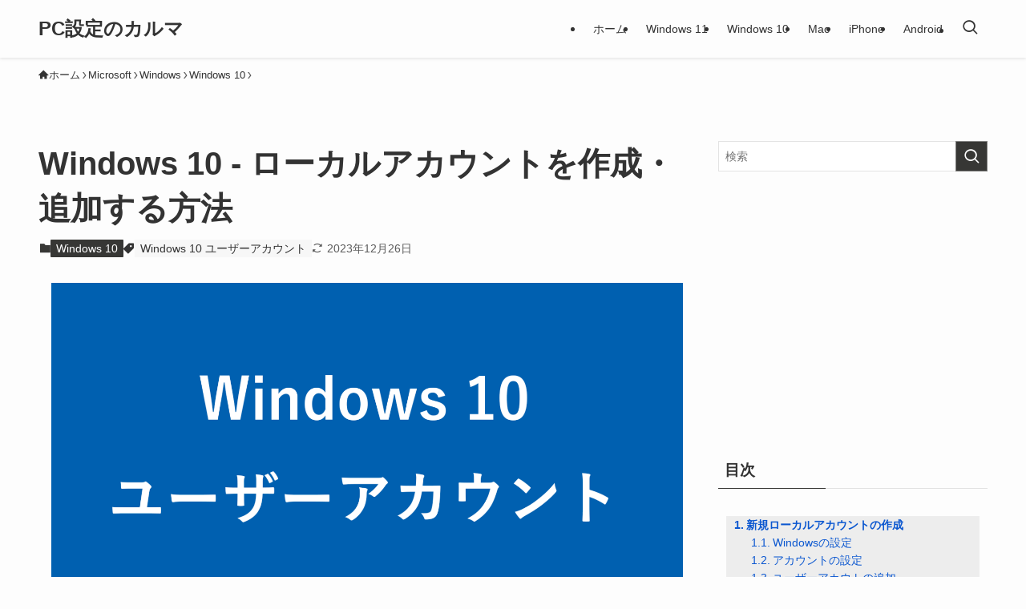

--- FILE ---
content_type: text/html; charset=UTF-8
request_url: https://pc-karuma.net/windows10-create-local-account/
body_size: 22520
content:
<!DOCTYPE html>
<html lang="ja" data-loaded="false" data-scrolled="false" data-spmenu="closed">
<head>
<meta charset="utf-8">
<meta name="format-detection" content="telephone=no">
<meta http-equiv="X-UA-Compatible" content="IE=edge">
<meta name="viewport" content="width=device-width, viewport-fit=cover">
<meta name='robots' content='index, follow, max-image-preview:large, max-snippet:-1, max-video-preview:-1' />

	<!-- This site is optimized with the Yoast SEO Premium plugin v21.4 (Yoast SEO v25.5) - https://yoast.com/wordpress/plugins/seo/ -->
	<title>Windows 10 - ローカルアカウントを作成・追加する方法 - PC設定のカルマ</title>
<link crossorigin data-rocket-preconnect href="https://partner.googleadservices.com" rel="preconnect">
<link crossorigin data-rocket-preconnect href="https://pagead2.googlesyndication.com" rel="preconnect">
<link crossorigin data-rocket-preconnect href="https://www.googletagmanager.com" rel="preconnect">
<link crossorigin data-rocket-preconnect href="https://dalc.valuecommerce.com" rel="preconnect">
<link crossorigin data-rocket-preconnect href="https://fundingchoicesmessages.google.com" rel="preconnect">
<link crossorigin data-rocket-preconnect href="https://www.google.com" rel="preconnect">
<link crossorigin data-rocket-preconnect href="https://googleads.g.doubleclick.net" rel="preconnect"><link rel="preload" data-rocket-preload as="image" href="https://pc-karuma.net/wp-content/uploads/2021/05/windows-10-user.png" imagesrcset="https://pc-karuma.net/wp-content/uploads/2021/05/windows-10-user.png 1600w, https://pc-karuma.net/wp-content/uploads/2021/05/windows-10-user-420x221.png 420w, https://pc-karuma.net/wp-content/uploads/2021/05/windows-10-user-640x336.png 640w, https://pc-karuma.net/wp-content/uploads/2021/05/windows-10-user-1536x806.png 1536w" imagesizes="(min-width: 960px) 960px, 100vw" fetchpriority="high">
	<meta name="description" content="Windows10にローカルアカウントを作成・追加する方法を紹介します。 Windows10には [Microsoftアカウント] と [ローカルアカウント] の2つがあります。 Microsoftアカウントは、Micr [&hellip;]" />
	<link rel="canonical" href="https://pc-karuma.net/windows10-create-local-account/" />
	<meta property="og:locale" content="ja_JP" />
	<meta property="og:type" content="article" />
	<meta property="og:title" content="Windows 10 - ローカルアカウントを作成・追加する方法" />
	<meta property="og:description" content="Windows10にローカルアカウントを作成・追加する方法を紹介します。 Windows10には [Microsoftアカウント] と [ローカルアカウント] の2つがあります。 Microsoftアカウントは、Micr [&hellip;]" />
	<meta property="og:url" content="https://pc-karuma.net/windows10-create-local-account/" />
	<meta property="og:site_name" content="PC設定のカルマ" />
	<meta property="article:published_time" content="2022-09-10T02:00:14+00:00" />
	<meta property="article:modified_time" content="2023-12-26T03:21:38+00:00" />
	<meta property="og:image" content="https://pc-karuma.net/wp-content/uploads/2021/05/windows-10-user.png" />
	<meta property="og:image:width" content="1600" />
	<meta property="og:image:height" content="840" />
	<meta property="og:image:type" content="image/png" />
	<meta name="author" content="管理人" />
	<meta name="twitter:card" content="summary_large_image" />
	<meta name="twitter:label1" content="執筆者" />
	<meta name="twitter:data1" content="管理人" />
	<meta name="twitter:label2" content="推定読み取り時間" />
	<meta name="twitter:data2" content="8分" />
	<script type="application/ld+json" class="yoast-schema-graph">{"@context":"https://schema.org","@graph":[{"@type":"WebPage","@id":"https://pc-karuma.net/windows10-create-local-account/","url":"https://pc-karuma.net/windows10-create-local-account/","name":"Windows 10 - ローカルアカウントを作成・追加する方法 - PC設定のカルマ","isPartOf":{"@id":"https://pc-karuma.net/#website"},"primaryImageOfPage":{"@id":"https://pc-karuma.net/windows10-create-local-account/#primaryimage"},"image":{"@id":"https://pc-karuma.net/windows10-create-local-account/#primaryimage"},"thumbnailUrl":"https://pc-karuma.net/wp-content/uploads/2021/05/windows-10-user.png","datePublished":"2022-09-10T02:00:14+00:00","dateModified":"2023-12-26T03:21:38+00:00","author":{"@id":"https://pc-karuma.net/#/schema/person/c9165a8fb91346647bda33459f4e65e4"},"description":"Windows10にローカルアカウントを作成・追加する方法を紹介します。 Windows10には [Microsoftアカウント] と [ローカルアカウント] の2つがあります。 Microsoftアカウントは、Micr [&hellip;]","breadcrumb":{"@id":"https://pc-karuma.net/windows10-create-local-account/#breadcrumb"},"inLanguage":"ja","potentialAction":[{"@type":"ReadAction","target":["https://pc-karuma.net/windows10-create-local-account/"]}]},{"@type":"ImageObject","inLanguage":"ja","@id":"https://pc-karuma.net/windows10-create-local-account/#primaryimage","url":"https://pc-karuma.net/wp-content/uploads/2021/05/windows-10-user.png","contentUrl":"https://pc-karuma.net/wp-content/uploads/2021/05/windows-10-user.png","width":1600,"height":840,"caption":"windows 10 user"},{"@type":"BreadcrumbList","@id":"https://pc-karuma.net/windows10-create-local-account/#breadcrumb","itemListElement":[{"@type":"ListItem","position":1,"name":"PC設定","item":"https://pc-karuma.net/"},{"@type":"ListItem","position":2,"name":"新着記事","item":"https://pc-karuma.net/new/"},{"@type":"ListItem","position":3,"name":"Microsoft","item":"https://pc-karuma.net/cat/microsoft/"},{"@type":"ListItem","position":4,"name":"Windows","item":"https://pc-karuma.net/cat/microsoft/windows/"},{"@type":"ListItem","position":5,"name":"Windows 10","item":"https://pc-karuma.net/cat/microsoft/windows/windows-10/"},{"@type":"ListItem","position":6,"name":"Windows 10 &#8211; ローカルアカウントを作成・追加する方法"}]},{"@type":"WebSite","@id":"https://pc-karuma.net/#website","url":"https://pc-karuma.net/","name":"PC設定のカルマ","description":"Windows、Mac、スマホの設定や使い方を紹介！","potentialAction":[{"@type":"SearchAction","target":{"@type":"EntryPoint","urlTemplate":"https://pc-karuma.net/?s={search_term_string}"},"query-input":{"@type":"PropertyValueSpecification","valueRequired":true,"valueName":"search_term_string"}}],"inLanguage":"ja"},{"@type":"Person","@id":"https://pc-karuma.net/#/schema/person/c9165a8fb91346647bda33459f4e65e4","name":"管理人","image":{"@type":"ImageObject","inLanguage":"ja","@id":"https://pc-karuma.net/#/schema/person/image/","url":"https://secure.gravatar.com/avatar/24305655f4cf3b233f358a796440acf3?s=96&d=mm&r=g","contentUrl":"https://secure.gravatar.com/avatar/24305655f4cf3b233f358a796440acf3?s=96&d=mm&r=g","caption":"管理人"}}]}</script>
	<!-- / Yoast SEO Premium plugin. -->


<script type="text/javascript" id="wpp-js" src="https://pc-karuma.net/wp-content/plugins/wordpress-popular-posts/assets/js/wpp.min.js?ver=7.3.3" data-sampling="1" data-sampling-rate="100" data-api-url="https://pc-karuma.net/wp-json/wordpress-popular-posts" data-post-id="28679" data-token="421c6f5518" data-lang="0" data-debug="0"></script>
<!-- pc-karuma.net is managing ads with Advanced Ads 2.0.16 – https://wpadvancedads.com/ --><!--noptimize--><script id="ads-ready">
			window.advanced_ads_ready=function(e,a){a=a||"complete";var d=function(e){return"interactive"===a?"loading"!==e:"complete"===e};d(document.readyState)?e():document.addEventListener("readystatechange",(function(a){d(a.target.readyState)&&e()}),{once:"interactive"===a})},window.advanced_ads_ready_queue=window.advanced_ads_ready_queue||[];		</script>
		<!--/noptimize--><link rel='stylesheet' id='wp-block-library-css' href='https://pc-karuma.net/wp-includes/css/dist/block-library/style.min.css?ver=3a5a06f335c70135a2716b58a8b4c509' type='text/css' media='all' />
<link rel='stylesheet' id='swell-icons-css' href='https://pc-karuma.net/wp-content/themes/swell/build/css/swell-icons.css?ver=2.12.0' type='text/css' media='all' />
<link rel='stylesheet' id='main_style-css' href='https://pc-karuma.net/wp-content/themes/swell/build/css/main.css?ver=2.12.0' type='text/css' media='all' />
<link rel='stylesheet' id='swell_blocks-css' href='https://pc-karuma.net/wp-content/themes/swell/build/css/blocks.css?ver=2.12.0' type='text/css' media='all' />
<style id='swell_custom-inline-css' type='text/css'>
:root{--swl-fz--content:4vw;--swl-font_family:"游ゴシック体", "Yu Gothic", YuGothic, "Hiragino Kaku Gothic ProN", "Hiragino Sans", Meiryo, sans-serif;--swl-font_weight:500;--color_main:#373735;--color_text:#333;--color_link:#0b57d0;--color_htag:#373735;--color_bg:#fdfdfd;--color_gradient1:#d8ffff;--color_gradient2:#87e7ff;--color_main_thin:rgba(69, 69, 66, 0.05 );--color_main_dark:rgba(41, 41, 40, 1 );--color_list_check:#373735;--color_list_num:#373735;--color_list_good:#86dd7b;--color_list_triangle:#f4e03a;--color_list_bad:#f36060;--color_faq_q:#d55656;--color_faq_a:#6599b7;--color_icon_good:#3cd250;--color_icon_good_bg:#ecffe9;--color_icon_bad:#4b73eb;--color_icon_bad_bg:#eafaff;--color_icon_info:#f578b4;--color_icon_info_bg:#fff0fa;--color_icon_announce:#ffa537;--color_icon_announce_bg:#fff5f0;--color_icon_pen:#7a7a7a;--color_icon_pen_bg:#f9f9f9;--color_icon_book:#787364;--color_icon_book_bg:#f8f6ef;--color_icon_point:#ffa639;--color_icon_check:#86d67c;--color_icon_batsu:#f36060;--color_icon_hatena:#5295cc;--color_icon_caution:#f7da38;--color_icon_memo:#84878a;--color_deep01:#e44141;--color_deep02:#3d79d5;--color_deep03:#63a84d;--color_deep04:#f09f4d;--color_pale01:#fff2f0;--color_pale02:#f3f8fd;--color_pale03:#f1f9ee;--color_pale04:#fdf9ee;--color_mark_blue:#b7e3ff;--color_mark_green:#bdf9c3;--color_mark_yellow:#fcf69f;--color_mark_orange:#ffddbc;--border01:solid 1px var(--color_main);--border02:double 4px var(--color_main);--border03:dashed 2px var(--color_border);--border04:solid 4px var(--color_gray);--card_posts_thumb_ratio:56.25%;--list_posts_thumb_ratio:56.25%;--big_posts_thumb_ratio:56.25%;--thumb_posts_thumb_ratio:56.25%;--blogcard_thumb_ratio:56.25%;--color_header_bg:#fdfdfd;--color_header_text:#333;--color_footer_bg:#2d2d2d;--color_footer_text:#ffffff;--container_size:1200px;--article_size:900px;--logo_size_sp:48px;--logo_size_pc:40px;--logo_size_pcfix:32px;}.swl-cell-bg[data-icon="doubleCircle"]{--cell-icon-color:#ffc977}.swl-cell-bg[data-icon="circle"]{--cell-icon-color:#94e29c}.swl-cell-bg[data-icon="triangle"]{--cell-icon-color:#eeda2f}.swl-cell-bg[data-icon="close"]{--cell-icon-color:#ec9191}.swl-cell-bg[data-icon="hatena"]{--cell-icon-color:#93c9da}.swl-cell-bg[data-icon="check"]{--cell-icon-color:#94e29c}.swl-cell-bg[data-icon="line"]{--cell-icon-color:#9b9b9b}.cap_box[data-colset="col1"]{--capbox-color:#f59b5f;--capbox-color--bg:#fff8eb}.cap_box[data-colset="col2"]{--capbox-color:#5fb9f5;--capbox-color--bg:#edf5ff}.cap_box[data-colset="col3"]{--capbox-color:#2fcd90;--capbox-color--bg:#eafaf2}.red_{--the-btn-color:#f74a4a;--the-btn-color2:#ffbc49;--the-solid-shadow: rgba(185, 56, 56, 1 )}.blue_{--the-btn-color:#338df4;--the-btn-color2:#35eaff;--the-solid-shadow: rgba(38, 106, 183, 1 )}.green_{--the-btn-color:#62d847;--the-btn-color2:#7bf7bd;--the-solid-shadow: rgba(74, 162, 53, 1 )}.is-style-btn_normal{--the-btn-radius:80px}.is-style-btn_solid{--the-btn-radius:80px}.is-style-btn_shiny{--the-btn-radius:80px}.is-style-btn_line{--the-btn-radius:80px}.post_content blockquote{padding:1.5em 2em 1.5em 3em}.post_content blockquote::before{content:"";display:block;width:5px;height:calc(100% - 3em);top:1.5em;left:1.5em;border-left:solid 1px rgba(180,180,180,.75);border-right:solid 1px rgba(180,180,180,.75);}.mark_blue{background:-webkit-linear-gradient(transparent 64%,var(--color_mark_blue) 0%);background:linear-gradient(transparent 64%,var(--color_mark_blue) 0%)}.mark_green{background:-webkit-linear-gradient(transparent 64%,var(--color_mark_green) 0%);background:linear-gradient(transparent 64%,var(--color_mark_green) 0%)}.mark_yellow{background:-webkit-linear-gradient(transparent 64%,var(--color_mark_yellow) 0%);background:linear-gradient(transparent 64%,var(--color_mark_yellow) 0%)}.mark_orange{background:-webkit-linear-gradient(transparent 64%,var(--color_mark_orange) 0%);background:linear-gradient(transparent 64%,var(--color_mark_orange) 0%)}[class*="is-style-icon_"]{color:#333;border-width:0}[class*="is-style-big_icon_"]{border-width:2px;border-style:solid}[data-col="gray"] .c-balloon__text{background:#f7f7f7;border-color:#ccc}[data-col="gray"] .c-balloon__before{border-right-color:#f7f7f7}[data-col="green"] .c-balloon__text{background:#d1f8c2;border-color:#9ddd93}[data-col="green"] .c-balloon__before{border-right-color:#d1f8c2}[data-col="blue"] .c-balloon__text{background:#e2f6ff;border-color:#93d2f0}[data-col="blue"] .c-balloon__before{border-right-color:#e2f6ff}[data-col="red"] .c-balloon__text{background:#ffebeb;border-color:#f48789}[data-col="red"] .c-balloon__before{border-right-color:#ffebeb}[data-col="yellow"] .c-balloon__text{background:#f9f7d2;border-color:#fbe593}[data-col="yellow"] .c-balloon__before{border-right-color:#f9f7d2}.-type-list2 .p-postList__body::after,.-type-big .p-postList__body::after{content: "READ MORE »";}.c-postThumb__cat{background-color:#373735;color:#fff;background-image: repeating-linear-gradient(-45deg,rgba(255,255,255,.1),rgba(255,255,255,.1) 6px,transparent 6px,transparent 12px)}.post_content h2:where(:not([class^="swell-block-"]):not(.faq_q):not(.p-postList__title)){background:var(--color_htag);padding:.75em 1em;color:#fff;border-radius:var(--swl-radius--2, 0px)}.post_content h2:where(:not([class^="swell-block-"]):not(.faq_q):not(.p-postList__title))::before{position:absolute;display:block;pointer-events:none}.post_content h3:where(:not([class^="swell-block-"]):not(.faq_q):not(.p-postList__title)){padding:0 .5em .5em}.post_content h3:where(:not([class^="swell-block-"]):not(.faq_q):not(.p-postList__title))::before{content:"";width:100%;height:2px;background-color:var(--color_htag)}.post_content h4:where(:not([class^="swell-block-"]):not(.faq_q):not(.p-postList__title)){padding:0 0 0 16px;border-left:solid 2px var(--color_htag)}.post_content h2.is-style-section_ttl{padding-bottom:.75em}.post_content h2.is-style-section_ttl::after{position:absolute;top:auto;bottom:0;left:calc(50% - 1.25em);right:auto;display:block;width:2.5em;height:1px;border-radius:2px;pointer-events:none;background:currentColor;content:""}.post_content h2.is-style-section_ttl.has-text-align-left::after{left:0px;right:auto}.post_content h2.is-style-section_ttl.has-text-align-right::after{left:auto;right:0}.l-footer__widgetArea{background:#f2f2f2}.l-footer__widgetArea{color:#2d2d2d}.l-header{box-shadow: 0 1px 4px rgba(0,0,0,.12)}.l-header__menuBtn{order:1}.l-header__customBtn{order:3}.c-gnav a::after{background:var(--color_main);width:100%;height:2px;transform:scaleX(0)}.p-spHeadMenu .menu-item.-current{border-bottom-color:var(--color_main)}.c-gnav > li:hover > a::after,.c-gnav > .-current > a::after{transform: scaleX(1)}.c-gnav .sub-menu{color:#333;background:#fff}#fix_tocbtn{border-radius:50%}.c-widget__title.-spmenu{padding:.5em .75em;border-radius:var(--swl-radius--2, 0px);background:var(--color_main);color:#fff;}.c-widget__title.-footer{padding:.5em}.c-widget__title.-footer::before{content:"";bottom:0;left:0;width:40%;z-index:1;background:var(--color_main)}.c-widget__title.-footer::after{content:"";bottom:0;left:0;width:100%;background:var(--color_border)}.c-secTitle{border-left:solid 2px var(--color_main);padding:0em .75em}.p-spMenu{color:#333}.p-spMenu__inner::before{background:#fdfdfd;opacity:1}.p-spMenu__overlay{background:#000;opacity:0.6}[class*="page-numbers"]{color:var(--color_main);border: solid 1px var(--color_main)}a{text-decoration: none}.l-topTitleArea.c-filterLayer::before{background-color:#000;opacity:0.02;content:""}@media screen and (min-width: 960px){:root{}}@media screen and (max-width: 959px){:root{}.l-header__logo{order:2;text-align:center}}@media screen and (min-width: 600px){:root{--swl-fz--content:16px;}}@media screen and (max-width: 599px){:root{}}@media (min-width: 1108px) {.alignwide{left:-100px;width:calc(100% + 200px);}}@media (max-width: 1108px) {.-sidebar-off .swell-block-fullWide__inner.l-container .alignwide{left:0px;width:100%;}}@media (min-width:960px){.-series .l-header__inner{align-items:stretch;display:flex}.-series .l-header__logo{align-items:center;display:flex;flex-wrap:wrap;margin-right:24px;padding:16px 0}.-series .l-header__logo .c-catchphrase{font-size:13px;padding:4px 0}.-series .c-headLogo{margin-right:16px}.-series-right .l-header__inner{justify-content:space-between}.-series-right .c-gnavWrap{margin-left:auto}.-series-right .w-header{margin-left:12px}.-series-left .w-header{margin-left:auto}}@media (min-width:960px) and (min-width:600px){.-series .c-headLogo{max-width:400px}}.c-gnav .sub-menu a:before,.c-listMenu a:before{-webkit-font-smoothing:antialiased;-moz-osx-font-smoothing:grayscale;font-family:icomoon!important;font-style:normal;font-variant:normal;font-weight:400;line-height:1;text-transform:none}.c-submenuToggleBtn{display:none}.c-listMenu a{padding:.75em 1em .75em 1.5em;transition:padding .25s}.c-listMenu a:hover{padding-left:1.75em;padding-right:.75em}.c-gnav .sub-menu a:before,.c-listMenu a:before{color:inherit;content:"\e921";display:inline-block;left:2px;position:absolute;top:50%;-webkit-transform:translateY(-50%);transform:translateY(-50%);vertical-align:middle}.widget_categories>ul>.cat-item>a,.wp-block-categories-list>li>a{padding-left:1.75em}.c-listMenu .children,.c-listMenu .sub-menu{margin:0}.c-listMenu .children a,.c-listMenu .sub-menu a{font-size:.9em;padding-left:2.5em}.c-listMenu .children a:before,.c-listMenu .sub-menu a:before{left:1em}.c-listMenu .children a:hover,.c-listMenu .sub-menu a:hover{padding-left:2.75em}.c-listMenu .children ul a,.c-listMenu .sub-menu ul a{padding-left:3.25em}.c-listMenu .children ul a:before,.c-listMenu .sub-menu ul a:before{left:1.75em}.c-listMenu .children ul a:hover,.c-listMenu .sub-menu ul a:hover{padding-left:3.5em}.c-gnav li:hover>.sub-menu{opacity:1;visibility:visible}.c-gnav .sub-menu:before{background:inherit;content:"";height:100%;left:0;position:absolute;top:0;width:100%;z-index:0}.c-gnav .sub-menu .sub-menu{left:100%;top:0;z-index:-1}.c-gnav .sub-menu a{padding-left:2em}.c-gnav .sub-menu a:before{left:.5em}.c-gnav .sub-menu a:hover .ttl{left:4px}:root{--color_content_bg:var(--color_bg);}.c-widget__title.-side{padding:.5em}.c-widget__title.-side::before{content:"";bottom:0;left:0;width:40%;z-index:1;background:var(--color_main)}.c-widget__title.-side::after{content:"";bottom:0;left:0;width:100%;background:var(--color_border)}.c-shareBtns__item:not(:last-child){margin-right:4px}.c-shareBtns__btn{padding:8px 0}@media screen and (min-width: 960px){:root{}.single .c-postTitle__date{display:none}}@media screen and (max-width: 959px){:root{}.single .c-postTitle__date{display:none}}@media screen and (min-width: 600px){:root{}}@media screen and (max-width: 599px){:root{}}.swell-block-fullWide__inner.l-container{--swl-fw_inner_pad:var(--swl-pad_container,0px)}@media (min-width:960px){.-sidebar-on .l-content .alignfull,.-sidebar-on .l-content .alignwide{left:-16px;width:calc(100% + 32px)}.swell-block-fullWide__inner.l-article{--swl-fw_inner_pad:var(--swl-pad_post_content,0px)}.-sidebar-on .swell-block-fullWide__inner .alignwide{left:0;width:100%}.-sidebar-on .swell-block-fullWide__inner .alignfull{left:calc(0px - var(--swl-fw_inner_pad, 0))!important;margin-left:0!important;margin-right:0!important;width:calc(100% + var(--swl-fw_inner_pad, 0)*2)!important}}.p-relatedPosts .p-postList__item{margin-bottom:1.5em}.p-relatedPosts .p-postList__times,.p-relatedPosts .p-postList__times>:last-child{margin-right:0}@media (min-width:600px){.p-relatedPosts .p-postList__item{width:33.33333%}}@media screen and (min-width:600px) and (max-width:1239px){.p-relatedPosts .p-postList__item:nth-child(7),.p-relatedPosts .p-postList__item:nth-child(8){display:none}}@media screen and (min-width:1240px){.p-relatedPosts .p-postList__item{width:25%}}.-index-off .p-toc,.swell-toc-placeholder:empty{display:none}.p-toc.-modal{height:100%;margin:0;overflow-y:auto;padding:0}#main_content .p-toc{border-radius:var(--swl-radius--2,0);margin:4em auto;max-width:800px}#sidebar .p-toc{margin-top:-.5em}.p-toc .__pn:before{content:none!important;counter-increment:none}.p-toc .__prev{margin:0 0 1em}.p-toc .__next{margin:1em 0 0}.p-toc.is-omitted:not([data-omit=ct]) [data-level="2"] .p-toc__childList{height:0;margin-bottom:-.5em;visibility:hidden}.p-toc.is-omitted:not([data-omit=nest]){position:relative}.p-toc.is-omitted:not([data-omit=nest]):before{background:linear-gradient(hsla(0,0%,100%,0),var(--color_bg));bottom:5em;content:"";height:4em;left:0;opacity:.75;pointer-events:none;position:absolute;width:100%;z-index:1}.p-toc.is-omitted:not([data-omit=nest]):after{background:var(--color_bg);bottom:0;content:"";height:5em;left:0;opacity:.75;position:absolute;width:100%;z-index:1}.p-toc.is-omitted:not([data-omit=nest]) .__next,.p-toc.is-omitted:not([data-omit=nest]) [data-omit="1"]{display:none}.p-toc .p-toc__expandBtn{background-color:#f7f7f7;border:rgba(0,0,0,.2);border-radius:5em;box-shadow:0 0 0 1px #bbb;color:#333;display:block;font-size:14px;line-height:1.5;margin:.75em auto 0;min-width:6em;padding:.5em 1em;position:relative;transition:box-shadow .25s;z-index:2}.p-toc[data-omit=nest] .p-toc__expandBtn{display:inline-block;font-size:13px;margin:0 0 0 1.25em;padding:.5em .75em}.p-toc:not([data-omit=nest]) .p-toc__expandBtn:after,.p-toc:not([data-omit=nest]) .p-toc__expandBtn:before{border-top-color:inherit;border-top-style:dotted;border-top-width:3px;content:"";display:block;height:1px;position:absolute;top:calc(50% - 1px);transition:border-color .25s;width:100%;width:22px}.p-toc:not([data-omit=nest]) .p-toc__expandBtn:before{right:calc(100% + 1em)}.p-toc:not([data-omit=nest]) .p-toc__expandBtn:after{left:calc(100% + 1em)}.p-toc.is-expanded .p-toc__expandBtn{border-color:transparent}.p-toc__ttl{display:block;font-size:1.2em;line-height:1;position:relative;text-align:center}.p-toc__ttl:before{content:"\e918";display:inline-block;font-family:icomoon;margin-right:.5em;padding-bottom:2px;vertical-align:middle}#index_modal .p-toc__ttl{margin-bottom:.5em}.p-toc__list li{line-height:1.6}.p-toc__list>li+li{margin-top:.5em}.p-toc__list .p-toc__childList{padding-left:.5em}.p-toc__list [data-level="3"]{font-size:.9em}.p-toc__list .mininote{display:none}.post_content .p-toc__list{padding-left:0}#sidebar .p-toc__list{margin-bottom:0}#sidebar .p-toc__list .p-toc__childList{padding-left:0}.p-toc__link{color:inherit;font-size:inherit;text-decoration:none}.p-toc__link:hover{opacity:.8}.p-toc.-double{background:var(--color_gray);background:linear-gradient(-45deg,transparent 25%,var(--color_gray) 25%,var(--color_gray) 50%,transparent 50%,transparent 75%,var(--color_gray) 75%,var(--color_gray));background-clip:padding-box;background-size:4px 4px;border-bottom:4px double var(--color_border);border-top:4px double var(--color_border);padding:1.5em 1em 1em}.p-toc.-double .p-toc__ttl{margin-bottom:.75em}@media (min-width:960px){#main_content .p-toc{width:92%}}@media (hover:hover){.p-toc .p-toc__expandBtn:hover{border-color:transparent;box-shadow:0 0 0 2px currentcolor}}@media (min-width:600px){.p-toc.-double{padding:2em}}
</style>
<link rel='stylesheet' id='swell-parts/footer-css' href='https://pc-karuma.net/wp-content/themes/swell/build/css/modules/parts/footer.css?ver=2.12.0' type='text/css' media='all' />
<link rel='stylesheet' id='swell-page/single-css' href='https://pc-karuma.net/wp-content/themes/swell/build/css/modules/page/single.css?ver=2.12.0' type='text/css' media='all' />
<link rel='stylesheet' id='coblocks-frontend-css' href='https://pc-karuma.net/wp-content/plugins/coblocks/dist/style-coblocks-1.css?ver=3.1.16' type='text/css' media='all' />
<link rel='stylesheet' id='coblocks-extensions-css' href='https://pc-karuma.net/wp-content/plugins/coblocks/dist/style-coblocks-extensions.css?ver=3.1.16' type='text/css' media='all' />
<link rel='stylesheet' id='coblocks-animation-css' href='https://pc-karuma.net/wp-content/plugins/coblocks/dist/style-coblocks-animation.css?ver=2677611078ee87eb3b1c' type='text/css' media='all' />
<style id='classic-theme-styles-inline-css' type='text/css'>
/*! This file is auto-generated */
.wp-block-button__link{color:#fff;background-color:#32373c;border-radius:9999px;box-shadow:none;text-decoration:none;padding:calc(.667em + 2px) calc(1.333em + 2px);font-size:1.125em}.wp-block-file__button{background:#32373c;color:#fff;text-decoration:none}
</style>
<style id='global-styles-inline-css' type='text/css'>
:root{--wp--preset--aspect-ratio--square: 1;--wp--preset--aspect-ratio--4-3: 4/3;--wp--preset--aspect-ratio--3-4: 3/4;--wp--preset--aspect-ratio--3-2: 3/2;--wp--preset--aspect-ratio--2-3: 2/3;--wp--preset--aspect-ratio--16-9: 16/9;--wp--preset--aspect-ratio--9-16: 9/16;--wp--preset--color--black: #000;--wp--preset--color--cyan-bluish-gray: #abb8c3;--wp--preset--color--white: #fff;--wp--preset--color--pale-pink: #f78da7;--wp--preset--color--vivid-red: #cf2e2e;--wp--preset--color--luminous-vivid-orange: #ff6900;--wp--preset--color--luminous-vivid-amber: #fcb900;--wp--preset--color--light-green-cyan: #7bdcb5;--wp--preset--color--vivid-green-cyan: #00d084;--wp--preset--color--pale-cyan-blue: #8ed1fc;--wp--preset--color--vivid-cyan-blue: #0693e3;--wp--preset--color--vivid-purple: #9b51e0;--wp--preset--color--swl-main: var(--color_main);--wp--preset--color--swl-main-thin: var(--color_main_thin);--wp--preset--color--swl-gray: var(--color_gray);--wp--preset--color--swl-deep-01: var(--color_deep01);--wp--preset--color--swl-deep-02: var(--color_deep02);--wp--preset--color--swl-deep-03: var(--color_deep03);--wp--preset--color--swl-deep-04: var(--color_deep04);--wp--preset--color--swl-pale-01: var(--color_pale01);--wp--preset--color--swl-pale-02: var(--color_pale02);--wp--preset--color--swl-pale-03: var(--color_pale03);--wp--preset--color--swl-pale-04: var(--color_pale04);--wp--preset--gradient--vivid-cyan-blue-to-vivid-purple: linear-gradient(135deg,rgba(6,147,227,1) 0%,rgb(155,81,224) 100%);--wp--preset--gradient--light-green-cyan-to-vivid-green-cyan: linear-gradient(135deg,rgb(122,220,180) 0%,rgb(0,208,130) 100%);--wp--preset--gradient--luminous-vivid-amber-to-luminous-vivid-orange: linear-gradient(135deg,rgba(252,185,0,1) 0%,rgba(255,105,0,1) 100%);--wp--preset--gradient--luminous-vivid-orange-to-vivid-red: linear-gradient(135deg,rgba(255,105,0,1) 0%,rgb(207,46,46) 100%);--wp--preset--gradient--very-light-gray-to-cyan-bluish-gray: linear-gradient(135deg,rgb(238,238,238) 0%,rgb(169,184,195) 100%);--wp--preset--gradient--cool-to-warm-spectrum: linear-gradient(135deg,rgb(74,234,220) 0%,rgb(151,120,209) 20%,rgb(207,42,186) 40%,rgb(238,44,130) 60%,rgb(251,105,98) 80%,rgb(254,248,76) 100%);--wp--preset--gradient--blush-light-purple: linear-gradient(135deg,rgb(255,206,236) 0%,rgb(152,150,240) 100%);--wp--preset--gradient--blush-bordeaux: linear-gradient(135deg,rgb(254,205,165) 0%,rgb(254,45,45) 50%,rgb(107,0,62) 100%);--wp--preset--gradient--luminous-dusk: linear-gradient(135deg,rgb(255,203,112) 0%,rgb(199,81,192) 50%,rgb(65,88,208) 100%);--wp--preset--gradient--pale-ocean: linear-gradient(135deg,rgb(255,245,203) 0%,rgb(182,227,212) 50%,rgb(51,167,181) 100%);--wp--preset--gradient--electric-grass: linear-gradient(135deg,rgb(202,248,128) 0%,rgb(113,206,126) 100%);--wp--preset--gradient--midnight: linear-gradient(135deg,rgb(2,3,129) 0%,rgb(40,116,252) 100%);--wp--preset--font-size--small: 0.9em;--wp--preset--font-size--medium: 1.1em;--wp--preset--font-size--large: 1.25em;--wp--preset--font-size--x-large: 42px;--wp--preset--font-size--xs: 0.75em;--wp--preset--font-size--huge: 1.6em;--wp--preset--spacing--20: 0.44rem;--wp--preset--spacing--30: 0.67rem;--wp--preset--spacing--40: 1rem;--wp--preset--spacing--50: 1.5rem;--wp--preset--spacing--60: 2.25rem;--wp--preset--spacing--70: 3.38rem;--wp--preset--spacing--80: 5.06rem;--wp--preset--shadow--natural: 6px 6px 9px rgba(0, 0, 0, 0.2);--wp--preset--shadow--deep: 12px 12px 50px rgba(0, 0, 0, 0.4);--wp--preset--shadow--sharp: 6px 6px 0px rgba(0, 0, 0, 0.2);--wp--preset--shadow--outlined: 6px 6px 0px -3px rgba(255, 255, 255, 1), 6px 6px rgba(0, 0, 0, 1);--wp--preset--shadow--crisp: 6px 6px 0px rgba(0, 0, 0, 1);}:where(.is-layout-flex){gap: 0.5em;}:where(.is-layout-grid){gap: 0.5em;}body .is-layout-flex{display: flex;}.is-layout-flex{flex-wrap: wrap;align-items: center;}.is-layout-flex > :is(*, div){margin: 0;}body .is-layout-grid{display: grid;}.is-layout-grid > :is(*, div){margin: 0;}:where(.wp-block-columns.is-layout-flex){gap: 2em;}:where(.wp-block-columns.is-layout-grid){gap: 2em;}:where(.wp-block-post-template.is-layout-flex){gap: 1.25em;}:where(.wp-block-post-template.is-layout-grid){gap: 1.25em;}.has-black-color{color: var(--wp--preset--color--black) !important;}.has-cyan-bluish-gray-color{color: var(--wp--preset--color--cyan-bluish-gray) !important;}.has-white-color{color: var(--wp--preset--color--white) !important;}.has-pale-pink-color{color: var(--wp--preset--color--pale-pink) !important;}.has-vivid-red-color{color: var(--wp--preset--color--vivid-red) !important;}.has-luminous-vivid-orange-color{color: var(--wp--preset--color--luminous-vivid-orange) !important;}.has-luminous-vivid-amber-color{color: var(--wp--preset--color--luminous-vivid-amber) !important;}.has-light-green-cyan-color{color: var(--wp--preset--color--light-green-cyan) !important;}.has-vivid-green-cyan-color{color: var(--wp--preset--color--vivid-green-cyan) !important;}.has-pale-cyan-blue-color{color: var(--wp--preset--color--pale-cyan-blue) !important;}.has-vivid-cyan-blue-color{color: var(--wp--preset--color--vivid-cyan-blue) !important;}.has-vivid-purple-color{color: var(--wp--preset--color--vivid-purple) !important;}.has-black-background-color{background-color: var(--wp--preset--color--black) !important;}.has-cyan-bluish-gray-background-color{background-color: var(--wp--preset--color--cyan-bluish-gray) !important;}.has-white-background-color{background-color: var(--wp--preset--color--white) !important;}.has-pale-pink-background-color{background-color: var(--wp--preset--color--pale-pink) !important;}.has-vivid-red-background-color{background-color: var(--wp--preset--color--vivid-red) !important;}.has-luminous-vivid-orange-background-color{background-color: var(--wp--preset--color--luminous-vivid-orange) !important;}.has-luminous-vivid-amber-background-color{background-color: var(--wp--preset--color--luminous-vivid-amber) !important;}.has-light-green-cyan-background-color{background-color: var(--wp--preset--color--light-green-cyan) !important;}.has-vivid-green-cyan-background-color{background-color: var(--wp--preset--color--vivid-green-cyan) !important;}.has-pale-cyan-blue-background-color{background-color: var(--wp--preset--color--pale-cyan-blue) !important;}.has-vivid-cyan-blue-background-color{background-color: var(--wp--preset--color--vivid-cyan-blue) !important;}.has-vivid-purple-background-color{background-color: var(--wp--preset--color--vivid-purple) !important;}.has-black-border-color{border-color: var(--wp--preset--color--black) !important;}.has-cyan-bluish-gray-border-color{border-color: var(--wp--preset--color--cyan-bluish-gray) !important;}.has-white-border-color{border-color: var(--wp--preset--color--white) !important;}.has-pale-pink-border-color{border-color: var(--wp--preset--color--pale-pink) !important;}.has-vivid-red-border-color{border-color: var(--wp--preset--color--vivid-red) !important;}.has-luminous-vivid-orange-border-color{border-color: var(--wp--preset--color--luminous-vivid-orange) !important;}.has-luminous-vivid-amber-border-color{border-color: var(--wp--preset--color--luminous-vivid-amber) !important;}.has-light-green-cyan-border-color{border-color: var(--wp--preset--color--light-green-cyan) !important;}.has-vivid-green-cyan-border-color{border-color: var(--wp--preset--color--vivid-green-cyan) !important;}.has-pale-cyan-blue-border-color{border-color: var(--wp--preset--color--pale-cyan-blue) !important;}.has-vivid-cyan-blue-border-color{border-color: var(--wp--preset--color--vivid-cyan-blue) !important;}.has-vivid-purple-border-color{border-color: var(--wp--preset--color--vivid-purple) !important;}.has-vivid-cyan-blue-to-vivid-purple-gradient-background{background: var(--wp--preset--gradient--vivid-cyan-blue-to-vivid-purple) !important;}.has-light-green-cyan-to-vivid-green-cyan-gradient-background{background: var(--wp--preset--gradient--light-green-cyan-to-vivid-green-cyan) !important;}.has-luminous-vivid-amber-to-luminous-vivid-orange-gradient-background{background: var(--wp--preset--gradient--luminous-vivid-amber-to-luminous-vivid-orange) !important;}.has-luminous-vivid-orange-to-vivid-red-gradient-background{background: var(--wp--preset--gradient--luminous-vivid-orange-to-vivid-red) !important;}.has-very-light-gray-to-cyan-bluish-gray-gradient-background{background: var(--wp--preset--gradient--very-light-gray-to-cyan-bluish-gray) !important;}.has-cool-to-warm-spectrum-gradient-background{background: var(--wp--preset--gradient--cool-to-warm-spectrum) !important;}.has-blush-light-purple-gradient-background{background: var(--wp--preset--gradient--blush-light-purple) !important;}.has-blush-bordeaux-gradient-background{background: var(--wp--preset--gradient--blush-bordeaux) !important;}.has-luminous-dusk-gradient-background{background: var(--wp--preset--gradient--luminous-dusk) !important;}.has-pale-ocean-gradient-background{background: var(--wp--preset--gradient--pale-ocean) !important;}.has-electric-grass-gradient-background{background: var(--wp--preset--gradient--electric-grass) !important;}.has-midnight-gradient-background{background: var(--wp--preset--gradient--midnight) !important;}.has-small-font-size{font-size: var(--wp--preset--font-size--small) !important;}.has-medium-font-size{font-size: var(--wp--preset--font-size--medium) !important;}.has-large-font-size{font-size: var(--wp--preset--font-size--large) !important;}.has-x-large-font-size{font-size: var(--wp--preset--font-size--x-large) !important;}
:where(.wp-block-post-template.is-layout-flex){gap: 1.25em;}:where(.wp-block-post-template.is-layout-grid){gap: 1.25em;}
:where(.wp-block-columns.is-layout-flex){gap: 2em;}:where(.wp-block-columns.is-layout-grid){gap: 2em;}
:root :where(.wp-block-pullquote){font-size: 1.5em;line-height: 1.6;}
</style>
<link rel='stylesheet' id='wp-components-css' href='https://pc-karuma.net/wp-includes/css/dist/components/style.min.css?ver=3a5a06f335c70135a2716b58a8b4c509' type='text/css' media='all' />
<link rel='stylesheet' id='godaddy-styles-css' href='https://pc-karuma.net/wp-content/plugins/coblocks/includes/Dependencies/GoDaddy/Styles/build/latest.css?ver=2.0.2' type='text/css' media='all' />
<link rel='stylesheet' id='ez-toc-css' href='https://pc-karuma.net/wp-content/plugins/easy-table-of-contents/assets/css/screen.min.css?ver=2.0.75' type='text/css' media='all' />
<style id='ez-toc-inline-css' type='text/css'>
div#ez-toc-container .ez-toc-title {font-size: 140%;}div#ez-toc-container .ez-toc-title {font-weight: 500;}div#ez-toc-container ul li , div#ez-toc-container ul li a {font-size: 100%;}div#ez-toc-container ul li , div#ez-toc-container ul li a {font-weight: 500;}div#ez-toc-container nav ul ul li {font-size: 90%;}div#ez-toc-container {width: 100%;}
.ez-toc-container-direction {direction: ltr;}.ez-toc-counter ul{counter-reset: item ;}.ez-toc-counter nav ul li a::before {content: counters(item, '.', decimal) '. ';display: inline-block;counter-increment: item;flex-grow: 0;flex-shrink: 0;margin-right: .2em; float: left; }.ez-toc-widget-direction {direction: ltr;}.ez-toc-widget-container ul{counter-reset: item ;}.ez-toc-widget-container nav ul li a::before {content: counters(item, '.', decimal) '. ';display: inline-block;counter-increment: item;flex-grow: 0;flex-shrink: 0;margin-right: .2em; float: left; }
</style>
<link rel='stylesheet' id='wordpress-popular-posts-css-css' href='https://pc-karuma.net/wp-content/plugins/wordpress-popular-posts/assets/css/wpp.css?ver=7.3.3' type='text/css' media='all' />
<link rel='stylesheet' id='child_style-css' href='https://pc-karuma.net/wp-content/themes/swell_child/style.css?ver=2026012365255' type='text/css' media='all' />
<link rel='stylesheet' id='ponhiro-blocks-front-css' href='https://pc-karuma.net/wp-content/plugins/useful-blocks/dist/css/front.css?ver=1.7.4' type='text/css' media='all' />
<style id='ponhiro-blocks-front-inline-css' type='text/css'>
:root{--pb_colset_yellow:#fdc44f;--pb_colset_yellow_thin:#fef9ed;--pb_colset_yellow_dark:#b4923a;--pb_colset_pink:#fd9392;--pb_colset_pink_thin:#ffefef;--pb_colset_pink_dark:#d07373;--pb_colset_green:#91c13e;--pb_colset_green_thin:#f2f8e8;--pb_colset_green_dark:#61841f;--pb_colset_blue:#6fc7e1;--pb_colset_blue_thin:#f0f9fc;--pb_colset_blue_dark:#419eb9;--pb_colset_cvbox_01_bg:#f5f5f5;--pb_colset_cvbox_01_list:#3190b7;--pb_colset_cvbox_01_btn:#91c13e;--pb_colset_cvbox_01_shadow:#628328;--pb_colset_cvbox_01_note:#fdc44f;--pb_colset_compare_01_l:#6fc7e1;--pb_colset_compare_01_l_bg:#f0f9fc;--pb_colset_compare_01_r:#ffa883;--pb_colset_compare_01_r_bg:#fff6f2;--pb_colset_iconbox_01:#6e828a;--pb_colset_iconbox_01_bg:#fff;--pb_colset_iconbox_01_icon:#ee8f81;--pb_colset_bargraph_01:#9dd9dd;--pb_colset_bargraph_01_bg:#fafafa;--pb_colset_bar_01:#f8db92;--pb_colset_bar_02:#fda9a8;--pb_colset_bar_03:#bdda8b;--pb_colset_bar_04:#a1c6f1;--pb_colset_rating_01_bg:#fafafa;--pb_colset_rating_01_text:#71828a;--pb_colset_rating_01_label:#71828a;--pb_colset_rating_01_point:#ee8f81;}.pb-iconbox__figure[data-iconset="01"]{background-image: url(https://pc-karuma.net/wp-content/plugins/useful-blocks/assets/img/a_person.png)}.pb-iconbox__figure[data-iconset="02"]{background-image: url(https://pc-karuma.net/wp-content/plugins/useful-blocks/assets/img/a_person.png)}.pb-iconbox__figure[data-iconset="03"]{background-image: url(https://pc-karuma.net/wp-content/plugins/useful-blocks/assets/img/a_person.png)}.pb-iconbox__figure[data-iconset="04"]{background-image: url(https://pc-karuma.net/wp-content/plugins/useful-blocks/assets/img/a_person.png)}
</style>
<link rel='stylesheet' id='pochipp-front-css' href='https://pc-karuma.net/wp-content/plugins/pochipp/dist/css/style.css?ver=1.18.2' type='text/css' media='all' />
<link rel='stylesheet' id='hcb-style-css' href='https://pc-karuma.net/wp-content/plugins/highlighting-code-block/build/css/hcb--light.css?ver=2.0.1' type='text/css' media='all' />
<style id='hcb-style-inline-css' type='text/css'>
:root{--hcb--fz--base: 14px}:root{--hcb--fz--mobile: 13px}:root{--hcb--ff:Menlo, Consolas, "Hiragino Kaku Gothic ProN", "Hiragino Sans", Meiryo, sans-serif;}
</style>
<link rel='stylesheet' id='yarppRelatedCss-css' href='https://pc-karuma.net/wp-content/plugins/yet-another-related-posts-plugin/style/related.css?ver=5.30.11' type='text/css' media='all' />

<noscript><link href="https://pc-karuma.net/wp-content/themes/swell/build/css/noscript.css" rel="stylesheet"></noscript>
            <style id="wpp-loading-animation-styles">@-webkit-keyframes bgslide{from{background-position-x:0}to{background-position-x:-200%}}@keyframes bgslide{from{background-position-x:0}to{background-position-x:-200%}}.wpp-widget-block-placeholder,.wpp-shortcode-placeholder{margin:0 auto;width:60px;height:3px;background:#dd3737;background:linear-gradient(90deg,#dd3737 0%,#571313 10%,#dd3737 100%);background-size:200% auto;border-radius:3px;-webkit-animation:bgslide 1s infinite linear;animation:bgslide 1s infinite linear}</style>
            <!-- Pochipp -->
<style id="pchpp_custom_style">:root{--pchpp-color-inline: #069A8E;--pchpp-color-custom: #5ca250;--pchpp-color-custom-2: #8e59e4;--pchpp-color-amazon: #f99a0c;--pchpp-color-rakuten: #e0423c;--pchpp-color-yahoo: #438ee8;--pchpp-color-mercari: #3c3c3c;--pchpp-inline-bg-color: var(--pchpp-color-inline);--pchpp-inline-txt-color: #fff;--pchpp-inline-shadow: 0 1px 4px -1px rgba(0, 0, 0, 0.2);--pchpp-inline-radius: 0px;--pchpp-inline-width: auto;}</style>
<script id="pchpp_vars">window.pchppVars = {};window.pchppVars.ajaxUrl = "https://pc-karuma.net/wp-admin/admin-ajax.php";window.pchppVars.ajaxNonce = "05f475e2b5";</script>
<script type="text/javascript" language="javascript">var vc_pid = "887106919";</script>
<!-- / Pochipp -->
<link rel="icon" href="https://pc-karuma.net/wp-content/uploads/2021/05/cropped-favicon-32x32.png" sizes="32x32" />
<link rel="icon" href="https://pc-karuma.net/wp-content/uploads/2021/05/cropped-favicon-192x192.png" sizes="192x192" />
<link rel="apple-touch-icon" href="https://pc-karuma.net/wp-content/uploads/2021/05/cropped-favicon-180x180.png" />
<meta name="msapplication-TileImage" content="https://pc-karuma.net/wp-content/uploads/2021/05/cropped-favicon-270x270.png" />

<link rel="stylesheet" href="https://pc-karuma.net/wp-content/themes/swell/build/css/print.css" media="print" >
<!-- Google tag (gtag.js) -->
<script async src="https://www.googletagmanager.com/gtag/js?id=G-74JQ1G9KT6"></script>
<script>
  window.dataLayer = window.dataLayer || [];
  function gtag(){dataLayer.push(arguments);}
  gtag('js', new Date());

  gtag('config', 'G-74JQ1G9KT6');
</script>
<noscript><style id="rocket-lazyload-nojs-css">.rll-youtube-player, [data-lazy-src]{display:none !important;}</style></noscript><style id="rocket-lazyrender-inline-css">[data-wpr-lazyrender] {content-visibility: auto;}</style><meta name="generator" content="WP Rocket 3.19.2.1" data-wpr-features="wpr_defer_js wpr_minify_js wpr_lazyload_images wpr_lazyload_iframes wpr_preconnect_external_domains wpr_automatic_lazy_rendering wpr_oci wpr_preload_links wpr_desktop" /></head>
<body data-rsssl=1>
<div id="body_wrap" class="post-template-default single single-post postid-28679 single-format-standard -index-off -sidebar-on -frame-off id_28679 aa-prefix-ads-" >
<div  id="sp_menu" class="p-spMenu -left">
	<div  class="p-spMenu__inner">
		<div class="p-spMenu__closeBtn">
			<button class="c-iconBtn -menuBtn c-plainBtn" data-onclick="toggleMenu" aria-label="メニューを閉じる">
				<i class="c-iconBtn__icon icon-close-thin"></i>
			</button>
		</div>
		<div class="p-spMenu__body">
			<div class="c-widget__title -spmenu">
				MENU			</div>
			<div class="p-spMenu__nav">
				<ul class="c-spnav c-listMenu"><li class="menu-item menu-item-type-custom menu-item-object-custom menu-item-home menu-item-145592"><a href="https://pc-karuma.net" data-wpel-link="internal">ホーム</a></li>
<li class="menu-item menu-item-type-custom menu-item-object-custom menu-item-145593"><a href="https://pc-karuma.net/cat/microsoft/windows/windows-11/" data-wpel-link="internal">Windows 11</a></li>
<li class="menu-item menu-item-type-custom menu-item-object-custom menu-item-145594"><a href="https://pc-karuma.net/cat/microsoft/windows/windows-10/" data-wpel-link="internal">Windows 10</a></li>
<li class="menu-item menu-item-type-custom menu-item-object-custom menu-item-145600"><a href="https://pc-karuma.net/cat/apple/mac/" data-wpel-link="internal">Mac</a></li>
<li class="menu-item menu-item-type-custom menu-item-object-custom menu-item-145595"><a href="https://pc-karuma.net/cat/apple/iphone/" data-wpel-link="internal">iPhone</a></li>
<li class="menu-item menu-item-type-custom menu-item-object-custom menu-item-145601"><a href="https://pc-karuma.net/cat/google/android/" data-wpel-link="internal">Android</a></li>
</ul>			</div>
					</div>
	</div>
	<div  class="p-spMenu__overlay c-overlay" data-onclick="toggleMenu"></div>
</div>
<header  id="header" class="l-header -series -series-right" data-spfix="0">
		<div  class="l-header__inner l-container">
		<div class="l-header__logo">
			<div class="c-headLogo -txt"><a href="https://pc-karuma.net/" title="PC設定のカルマ" class="c-headLogo__link" rel="home" data-wpel-link="internal">PC設定のカルマ</a></div>					</div>
		<nav id="gnav" class="l-header__gnav c-gnavWrap">
					<ul class="c-gnav">
			<li class="menu-item menu-item-type-custom menu-item-object-custom menu-item-home menu-item-145592"><a href="https://pc-karuma.net" data-wpel-link="internal"><span class="ttl">ホーム</span></a></li>
<li class="menu-item menu-item-type-custom menu-item-object-custom menu-item-145593"><a href="https://pc-karuma.net/cat/microsoft/windows/windows-11/" data-wpel-link="internal"><span class="ttl">Windows 11</span></a></li>
<li class="menu-item menu-item-type-custom menu-item-object-custom menu-item-145594"><a href="https://pc-karuma.net/cat/microsoft/windows/windows-10/" data-wpel-link="internal"><span class="ttl">Windows 10</span></a></li>
<li class="menu-item menu-item-type-custom menu-item-object-custom menu-item-145600"><a href="https://pc-karuma.net/cat/apple/mac/" data-wpel-link="internal"><span class="ttl">Mac</span></a></li>
<li class="menu-item menu-item-type-custom menu-item-object-custom menu-item-145595"><a href="https://pc-karuma.net/cat/apple/iphone/" data-wpel-link="internal"><span class="ttl">iPhone</span></a></li>
<li class="menu-item menu-item-type-custom menu-item-object-custom menu-item-145601"><a href="https://pc-karuma.net/cat/google/android/" data-wpel-link="internal"><span class="ttl">Android</span></a></li>
							<li class="menu-item c-gnav__s">
					<button class="c-gnav__sBtn c-plainBtn" data-onclick="toggleSearch" aria-label="検索ボタン">
						<i class="icon-search"></i>
					</button>
				</li>
					</ul>
			</nav>
		<div class="l-header__customBtn sp_">
	</div>
<div class="l-header__menuBtn sp_">
	<button class="c-iconBtn -menuBtn c-plainBtn" data-onclick="toggleMenu" aria-label="メニューボタン">
		<i class="c-iconBtn__icon icon-menu-thin"></i>
			</button>
</div>
	</div>
	</header>
<div  id="breadcrumb" class="p-breadcrumb"><ol class="p-breadcrumb__list l-container"><li class="p-breadcrumb__item"><a href="https://pc-karuma.net/" class="p-breadcrumb__text" data-wpel-link="internal"><span class="__home icon-home"> ホーム</span></a></li><li class="p-breadcrumb__item"><a href="https://pc-karuma.net/cat/microsoft/" class="p-breadcrumb__text" data-wpel-link="internal"><span>Microsoft</span></a></li><li class="p-breadcrumb__item"><a href="https://pc-karuma.net/cat/microsoft/windows/" class="p-breadcrumb__text" data-wpel-link="internal"><span>Windows</span></a></li><li class="p-breadcrumb__item"><a href="https://pc-karuma.net/cat/microsoft/windows/windows-10/" class="p-breadcrumb__text" data-wpel-link="internal"><span>Windows 10</span></a></li><li class="p-breadcrumb__item"><span class="p-breadcrumb__text">Windows 10 - ローカルアカウントを作成・追加する方法</span></li></ol></div><div  id="content" class="l-content l-container" data-postid="28679" data-pvct="true">
<main  id="main_content" class="l-mainContent l-article">
	<article class="l-mainContent__inner" data-clarity-region="article">
		<div class="p-articleHead c-postTitle">
	<h1 class="c-postTitle__ttl">Windows 10 - ローカルアカウントを作成・追加する方法</h1>
			<time class="c-postTitle__date u-thin" datetime="2023-12-26" aria-hidden="true">
			<span class="__y">2023</span>
			<span class="__md">12/26</span>
		</time>
	</div>
<div class="p-articleMetas -top">

	
		<div class="p-articleMetas__termList c-categoryList">
					<a class="c-categoryList__link hov-flash-up" href="https://pc-karuma.net/cat/microsoft/windows/windows-10/" data-cat-id="104" data-wpel-link="internal">
				Windows 10			</a>
			</div>
	<div class="p-articleMetas__termList c-tagList">
					<a class="c-tagList__link hov-flash-up" href="https://pc-karuma.net/tag/windows-10-account/" data-tag-id="391" data-wpel-link="internal">
				Windows 10 ユーザーアカウント			</a>
			</div>
<div class="p-articleMetas__times c-postTimes u-thin">
	<time class="c-postTimes__modified icon-modified" datetime="2023-12-26" aria-label="更新日">2023年12月26日</time></div>
</div>


<figure class="p-articleThumb"><img fetchpriority="high" width="1600" height="840"  src="https://pc-karuma.net/wp-content/uploads/2021/05/windows-10-user.png" alt="windows 10 user" class="p-articleThumb__img" srcset="https://pc-karuma.net/wp-content/uploads/2021/05/windows-10-user.png 1600w, https://pc-karuma.net/wp-content/uploads/2021/05/windows-10-user-420x221.png 420w, https://pc-karuma.net/wp-content/uploads/2021/05/windows-10-user-640x336.png 640w, https://pc-karuma.net/wp-content/uploads/2021/05/windows-10-user-1536x806.png 1536w" sizes="(min-width: 960px) 960px, 100vw" ></figure>		<div class="post_content">
			<div id="ez-toc-container" class="ez-toc-v2_0_75 counter-hierarchy ez-toc-counter ez-toc-grey ez-toc-container-direction">
<div class="ez-toc-title-container">
<span class="ez-toc-title" style="cursor:inherit">目次</span>
<span class="ez-toc-title-toggle"></span></div>
<nav><ul class='ez-toc-list ez-toc-list-level-1 ' ><li class='ez-toc-page-1 ez-toc-heading-level-2'><a class="ez-toc-link ez-toc-heading-1" href="#%E6%96%B0%E8%A6%8F%E3%83%AD%E3%83%BC%E3%82%AB%E3%83%AB%E3%82%A2%E3%82%AB%E3%82%A6%E3%83%B3%E3%83%88%E3%81%AE%E4%BD%9C%E6%88%90">新規ローカルアカウントの作成</a><ul class='ez-toc-list-level-3' ><li class='ez-toc-heading-level-3'><a class="ez-toc-link ez-toc-heading-2" href="#Windows%E3%81%AE%E8%A8%AD%E5%AE%9A">Windowsの設定</a></li><li class='ez-toc-page-1 ez-toc-heading-level-3'><a class="ez-toc-link ez-toc-heading-3" href="#%E3%82%A2%E3%82%AB%E3%82%A6%E3%83%B3%E3%83%88%E3%81%AE%E8%A8%AD%E5%AE%9A">アカウントの設定</a></li><li class='ez-toc-page-1 ez-toc-heading-level-3'><a class="ez-toc-link ez-toc-heading-4" href="#%E3%83%A6%E3%83%BC%E3%82%B6%E3%83%BC%E3%82%A2%E3%82%AB%E3%82%A6%E3%83%88%E3%81%AE%E8%BF%BD%E5%8A%A0">ユーザーアカウトの追加</a></li><li class='ez-toc-page-1 ez-toc-heading-level-3'><a class="ez-toc-link ez-toc-heading-5" href="#%E3%83%AD%E3%83%BC%E3%82%AB%E3%83%AB%E3%82%A2%E3%82%AB%E3%82%A6%E3%83%B3%E3%83%88%E3%81%A7%E3%82%B5%E3%82%A4%E3%83%B3%E3%82%A4%E3%83%B3">ローカルアカウントでサインイン</a></li></ul></li><li class='ez-toc-page-1 ez-toc-heading-level-2'><a class="ez-toc-link ez-toc-heading-6" href="#Windows_10_%E3%83%A6%E3%83%BC%E3%82%B6%E3%83%BC%E3%82%A2%E3%82%AB%E3%82%A6%E3%83%B3%E3%83%88%E3%81%AE%E9%96%A2%E9%80%A3%E8%A8%98%E4%BA%8B">Windows 10 ユーザーアカウントの関連記事</a></li></ul></nav></div>
<div class="ads-ad-top ad-top" style="margin-top: 20px;margin-bottom: 30px;" id="ads-1236490057"><script async src="//pagead2.googlesyndication.com/pagead/js/adsbygoogle.js?client=ca-pub-1282149765378839" crossorigin="anonymous"></script><ins class="adsbygoogle" style="display:block;" data-ad-client="ca-pub-1282149765378839" 
data-ad-slot="2603655500" 
data-ad-format="auto" data-full-width-responsive="false"></ins>
<script> 
(adsbygoogle = window.adsbygoogle || []).push({}); 
</script>
</div>
<p>Windows10にローカルアカウントを作成・追加する方法を紹介します。</p>



<p>Windows10には [<a href="https://pc-karuma.net/microsoft-account/" data-wpel-link="internal">Microsoftアカウント</a>] と [ローカルアカウント] の2つがあります。</p>



<p>Microsoftアカウントは、Microsoftが提供する [<a href="https://pc-karuma.net/windows-10-pc-settings-sync-onedrive/" data-wpel-link="internal">同期サービス</a>] や [<a href="https://pc-karuma.net/microsoft-onedrive/" data-wpel-link="internal">OneDrive</a>] などを使用し、複数のパソコンで同じ環境が利用できるように設定することができます。</p>



<p>今回作成・追加するローカルアカウントは、従来からあるWindowsのアカウントでそのパソコンのみで使用します。</p>



<h2 class="wp-block-heading"><span class="ez-toc-section" id="%E6%96%B0%E8%A6%8F%E3%83%AD%E3%83%BC%E3%82%AB%E3%83%AB%E3%82%A2%E3%82%AB%E3%82%A6%E3%83%B3%E3%83%88%E3%81%AE%E4%BD%9C%E6%88%90"></span>新規ローカルアカウントの作成<span class="ez-toc-section-end"></span></h2>



<span id="more-28679"></span>



<p>それではローカルアカウントを作成する方法をみていきます。</p>



<p>
<img decoding="async" src="data:image/svg+xml,%3Csvg%20xmlns='http://www.w3.org/2000/svg'%20viewBox='0%200%20640%20351'%3E%3C/svg%3E" alt="windows10 create local account e01" width="640" height="351" class="alignnone size-large wp-image-81094" data-lazy-srcset="https://pc-karuma.net/wp-content/uploads/2020/09/windows10-create-local-account-e01-640x351.png 640w, https://pc-karuma.net/wp-content/uploads/2020/09/windows10-create-local-account-e01-420x230.png 420w, https://pc-karuma.net/wp-content/uploads/2020/09/windows10-create-local-account-e01.png 1284w" data-lazy-sizes="(max-width: 640px) 100vw, 640px" data-lazy-src="https://pc-karuma.net/wp-content/uploads/2020/09/windows10-create-local-account-e01-640x351.png" /><noscript><img decoding="async" src="https://pc-karuma.net/wp-content/uploads/2020/09/windows10-create-local-account-e01-640x351.png" alt="windows10 create local account e01" width="640" height="351" class="alignnone size-large wp-image-81094" srcset="https://pc-karuma.net/wp-content/uploads/2020/09/windows10-create-local-account-e01-640x351.png 640w, https://pc-karuma.net/wp-content/uploads/2020/09/windows10-create-local-account-e01-420x230.png 420w, https://pc-karuma.net/wp-content/uploads/2020/09/windows10-create-local-account-e01.png 1284w" sizes="(max-width: 640px) 100vw, 640px" /></noscript><br>
スタートボタンをクリックし</p>



<p>
<img decoding="async" src="data:image/svg+xml,%3Csvg%20xmlns='http://www.w3.org/2000/svg'%20viewBox='0%200%20640%20313'%3E%3C/svg%3E" alt="windows10 create local account e02" width="640" height="313" class="alignnone size-large wp-image-81095" data-lazy-srcset="https://pc-karuma.net/wp-content/uploads/2020/09/windows10-create-local-account-e02-640x313.png 640w, https://pc-karuma.net/wp-content/uploads/2020/09/windows10-create-local-account-e02-420x205.png 420w, https://pc-karuma.net/wp-content/uploads/2020/09/windows10-create-local-account-e02.png 1284w" data-lazy-sizes="(max-width: 640px) 100vw, 640px" data-lazy-src="https://pc-karuma.net/wp-content/uploads/2020/09/windows10-create-local-account-e02-640x313.png" /><noscript><img decoding="async" src="https://pc-karuma.net/wp-content/uploads/2020/09/windows10-create-local-account-e02-640x313.png" alt="windows10 create local account e02" width="640" height="313" class="alignnone size-large wp-image-81095" srcset="https://pc-karuma.net/wp-content/uploads/2020/09/windows10-create-local-account-e02-640x313.png 640w, https://pc-karuma.net/wp-content/uploads/2020/09/windows10-create-local-account-e02-420x205.png 420w, https://pc-karuma.net/wp-content/uploads/2020/09/windows10-create-local-account-e02.png 1284w" sizes="(max-width: 640px) 100vw, 640px" /></noscript><br>
スタートメニューの「歯車」アイコンをクリックします。</p>



<h3 class="wp-block-heading"><span class="ez-toc-section" id="Windows%E3%81%AE%E8%A8%AD%E5%AE%9A"></span>Windowsの設定<span class="ez-toc-section-end"></span></h3>



<p>
<img decoding="async" src="data:image/svg+xml,%3Csvg%20xmlns='http://www.w3.org/2000/svg'%20viewBox='0%200%20640%20363'%3E%3C/svg%3E" alt="windows10 create local account e03" width="640" height="363" class="alignnone size-large wp-image-81096" data-lazy-srcset="https://pc-karuma.net/wp-content/uploads/2020/09/windows10-create-local-account-e03-640x363.png 640w, https://pc-karuma.net/wp-content/uploads/2020/09/windows10-create-local-account-e03-420x238.png 420w, https://pc-karuma.net/wp-content/uploads/2020/09/windows10-create-local-account-e03-1536x870.png 1536w, https://pc-karuma.net/wp-content/uploads/2020/09/windows10-create-local-account-e03.png 1804w" data-lazy-sizes="(max-width: 640px) 100vw, 640px" data-lazy-src="https://pc-karuma.net/wp-content/uploads/2020/09/windows10-create-local-account-e03-640x363.png" /><noscript><img decoding="async" src="https://pc-karuma.net/wp-content/uploads/2020/09/windows10-create-local-account-e03-640x363.png" alt="windows10 create local account e03" width="640" height="363" class="alignnone size-large wp-image-81096" srcset="https://pc-karuma.net/wp-content/uploads/2020/09/windows10-create-local-account-e03-640x363.png 640w, https://pc-karuma.net/wp-content/uploads/2020/09/windows10-create-local-account-e03-420x238.png 420w, https://pc-karuma.net/wp-content/uploads/2020/09/windows10-create-local-account-e03-1536x870.png 1536w, https://pc-karuma.net/wp-content/uploads/2020/09/windows10-create-local-account-e03.png 1804w" sizes="(max-width: 640px) 100vw, 640px" /></noscript><br>
Windows の設定です。「アカウント」をクリックします。</p>



<h3 class="wp-block-heading"><span class="ez-toc-section" id="%E3%82%A2%E3%82%AB%E3%82%A6%E3%83%B3%E3%83%88%E3%81%AE%E8%A8%AD%E5%AE%9A"></span>アカウントの設定<span class="ez-toc-section-end"></span></h3>



<p>
<img decoding="async" src="data:image/svg+xml,%3Csvg%20xmlns='http://www.w3.org/2000/svg'%20viewBox='0%200%20640%20371'%3E%3C/svg%3E" alt="windows10 create local account e04" width="640" height="371" class="alignnone size-large wp-image-81097" data-lazy-srcset="https://pc-karuma.net/wp-content/uploads/2020/09/windows10-create-local-account-e04-640x371.png 640w, https://pc-karuma.net/wp-content/uploads/2020/09/windows10-create-local-account-e04-420x244.png 420w, https://pc-karuma.net/wp-content/uploads/2020/09/windows10-create-local-account-e04-1536x891.png 1536w, https://pc-karuma.net/wp-content/uploads/2020/09/windows10-create-local-account-e04.png 1804w" data-lazy-sizes="(max-width: 640px) 100vw, 640px" data-lazy-src="https://pc-karuma.net/wp-content/uploads/2020/09/windows10-create-local-account-e04-640x371.png" /><noscript><img decoding="async" src="https://pc-karuma.net/wp-content/uploads/2020/09/windows10-create-local-account-e04-640x371.png" alt="windows10 create local account e04" width="640" height="371" class="alignnone size-large wp-image-81097" srcset="https://pc-karuma.net/wp-content/uploads/2020/09/windows10-create-local-account-e04-640x371.png 640w, https://pc-karuma.net/wp-content/uploads/2020/09/windows10-create-local-account-e04-420x244.png 420w, https://pc-karuma.net/wp-content/uploads/2020/09/windows10-create-local-account-e04-1536x891.png 1536w, https://pc-karuma.net/wp-content/uploads/2020/09/windows10-create-local-account-e04.png 1804w" sizes="(max-width: 640px) 100vw, 640px" /></noscript><br>
アカウントの設定です。現在サインインしているアカウントが「<strong>管理者</strong>」であることを確認しましょう。</p>



<p>管理者でない場合は、管理者アカウントでサインインしましょう。あるいは！ ユーザーアカウントの種類を管理者へ変更しましょう。</p>



<ul class="wp-block-list"><li><a href="https://pc-karuma.net/windows10-change-user-account-type/" data-wpel-link="internal">Windows10 - ユーザーアカウントの種類を変更</a></li></ul>



<p>
<img decoding="async" src="data:image/svg+xml,%3Csvg%20xmlns='http://www.w3.org/2000/svg'%20viewBox='0%200%20640%20371'%3E%3C/svg%3E" alt="windows10 create local account e05" width="640" height="371" class="alignnone size-large wp-image-81098" data-lazy-srcset="https://pc-karuma.net/wp-content/uploads/2020/09/windows10-create-local-account-e05-640x371.png 640w, https://pc-karuma.net/wp-content/uploads/2020/09/windows10-create-local-account-e05-420x244.png 420w, https://pc-karuma.net/wp-content/uploads/2020/09/windows10-create-local-account-e05-1536x891.png 1536w, https://pc-karuma.net/wp-content/uploads/2020/09/windows10-create-local-account-e05.png 1804w" data-lazy-sizes="(max-width: 640px) 100vw, 640px" data-lazy-src="https://pc-karuma.net/wp-content/uploads/2020/09/windows10-create-local-account-e05-640x371.png" /><noscript><img decoding="async" src="https://pc-karuma.net/wp-content/uploads/2020/09/windows10-create-local-account-e05-640x371.png" alt="windows10 create local account e05" width="640" height="371" class="alignnone size-large wp-image-81098" srcset="https://pc-karuma.net/wp-content/uploads/2020/09/windows10-create-local-account-e05-640x371.png 640w, https://pc-karuma.net/wp-content/uploads/2020/09/windows10-create-local-account-e05-420x244.png 420w, https://pc-karuma.net/wp-content/uploads/2020/09/windows10-create-local-account-e05-1536x891.png 1536w, https://pc-karuma.net/wp-content/uploads/2020/09/windows10-create-local-account-e05.png 1804w" sizes="(max-width: 640px) 100vw, 640px" /></noscript><br>
左メニューの「家族とその他のユーザー」をクリックします。</p>



<h3 class="wp-block-heading"><span class="ez-toc-section" id="%E3%83%A6%E3%83%BC%E3%82%B6%E3%83%BC%E3%82%A2%E3%82%AB%E3%82%A6%E3%83%88%E3%81%AE%E8%BF%BD%E5%8A%A0"></span>ユーザーアカウトの追加<span class="ez-toc-section-end"></span></h3>



<p>
<img decoding="async" src="data:image/svg+xml,%3Csvg%20xmlns='http://www.w3.org/2000/svg'%20viewBox='0%200%20640%20436'%3E%3C/svg%3E" alt="windows10 create local account e06" width="640" height="436" class="alignnone size-large wp-image-81099" data-lazy-srcset="https://pc-karuma.net/wp-content/uploads/2020/09/windows10-create-local-account-e06-640x436.png 640w, https://pc-karuma.net/wp-content/uploads/2020/09/windows10-create-local-account-e06-420x286.png 420w, https://pc-karuma.net/wp-content/uploads/2020/09/windows10-create-local-account-e06-1536x1046.png 1536w, https://pc-karuma.net/wp-content/uploads/2020/09/windows10-create-local-account-e06.png 1804w" data-lazy-sizes="(max-width: 640px) 100vw, 640px" data-lazy-src="https://pc-karuma.net/wp-content/uploads/2020/09/windows10-create-local-account-e06-640x436.png" /><noscript><img decoding="async" src="https://pc-karuma.net/wp-content/uploads/2020/09/windows10-create-local-account-e06-640x436.png" alt="windows10 create local account e06" width="640" height="436" class="alignnone size-large wp-image-81099" srcset="https://pc-karuma.net/wp-content/uploads/2020/09/windows10-create-local-account-e06-640x436.png 640w, https://pc-karuma.net/wp-content/uploads/2020/09/windows10-create-local-account-e06-420x286.png 420w, https://pc-karuma.net/wp-content/uploads/2020/09/windows10-create-local-account-e06-1536x1046.png 1536w, https://pc-karuma.net/wp-content/uploads/2020/09/windows10-create-local-account-e06.png 1804w" sizes="(max-width: 640px) 100vw, 640px" /></noscript><br>
「その他のユーザーをこの PC に追加」をクリックします。</p>



<p>
<img decoding="async" src="data:image/svg+xml,%3Csvg%20xmlns='http://www.w3.org/2000/svg'%20viewBox='0%200%20640%20552'%3E%3C/svg%3E" alt="windows10 create local account e07" width="640" height="552" class="alignnone size-large wp-image-81100" data-lazy-srcset="https://pc-karuma.net/wp-content/uploads/2020/09/windows10-create-local-account-e07-640x552.png 640w, https://pc-karuma.net/wp-content/uploads/2020/09/windows10-create-local-account-e07-420x362.png 420w, https://pc-karuma.net/wp-content/uploads/2020/09/windows10-create-local-account-e07.png 1314w" data-lazy-sizes="(max-width: 640px) 100vw, 640px" data-lazy-src="https://pc-karuma.net/wp-content/uploads/2020/09/windows10-create-local-account-e07-640x552.png" /><noscript><img decoding="async" src="https://pc-karuma.net/wp-content/uploads/2020/09/windows10-create-local-account-e07-640x552.png" alt="windows10 create local account e07" width="640" height="552" class="alignnone size-large wp-image-81100" srcset="https://pc-karuma.net/wp-content/uploads/2020/09/windows10-create-local-account-e07-640x552.png 640w, https://pc-karuma.net/wp-content/uploads/2020/09/windows10-create-local-account-e07-420x362.png 420w, https://pc-karuma.net/wp-content/uploads/2020/09/windows10-create-local-account-e07.png 1314w" sizes="(max-width: 640px) 100vw, 640px" /></noscript><br>
すると、「Microsoftアカウント」というウィンドウが表示されるので、「このユーザーのサインイン情報がありません」をクリックします。</p>



<p>
<img decoding="async" src="data:image/svg+xml,%3Csvg%20xmlns='http://www.w3.org/2000/svg'%20viewBox='0%200%20640%20518'%3E%3C/svg%3E" alt="windows10 create local account e08" width="640" height="518" class="alignnone size-large wp-image-81101" data-lazy-srcset="https://pc-karuma.net/wp-content/uploads/2020/09/windows10-create-local-account-e08-640x518.png 640w, https://pc-karuma.net/wp-content/uploads/2020/09/windows10-create-local-account-e08-420x340.png 420w, https://pc-karuma.net/wp-content/uploads/2020/09/windows10-create-local-account-e08.png 1314w" data-lazy-sizes="(max-width: 640px) 100vw, 640px" data-lazy-src="https://pc-karuma.net/wp-content/uploads/2020/09/windows10-create-local-account-e08-640x518.png" /><noscript><img decoding="async" src="https://pc-karuma.net/wp-content/uploads/2020/09/windows10-create-local-account-e08-640x518.png" alt="windows10 create local account e08" width="640" height="518" class="alignnone size-large wp-image-81101" srcset="https://pc-karuma.net/wp-content/uploads/2020/09/windows10-create-local-account-e08-640x518.png 640w, https://pc-karuma.net/wp-content/uploads/2020/09/windows10-create-local-account-e08-420x340.png 420w, https://pc-karuma.net/wp-content/uploads/2020/09/windows10-create-local-account-e08.png 1314w" sizes="(max-width: 640px) 100vw, 640px" /></noscript><br>
アカウントの作成です。ここではローカルアカウントを作成するので、「Microsoft アカウントを持たないユーザーを追加する」をクリックします。</p>



<p>
<img decoding="async" src="data:image/svg+xml,%3Csvg%20xmlns='http://www.w3.org/2000/svg'%20viewBox='0%200%20640%20620'%3E%3C/svg%3E" alt="windows10 create local account e09" width="640" height="620" class="alignnone size-large wp-image-81102" data-lazy-srcset="https://pc-karuma.net/wp-content/uploads/2020/09/windows10-create-local-account-e09-640x620.png 640w, https://pc-karuma.net/wp-content/uploads/2020/09/windows10-create-local-account-e09-420x407.png 420w, https://pc-karuma.net/wp-content/uploads/2020/09/windows10-create-local-account-e09.png 1314w" data-lazy-sizes="(max-width: 640px) 100vw, 640px" data-lazy-src="https://pc-karuma.net/wp-content/uploads/2020/09/windows10-create-local-account-e09-640x620.png" /><noscript><img decoding="async" src="https://pc-karuma.net/wp-content/uploads/2020/09/windows10-create-local-account-e09-640x620.png" alt="windows10 create local account e09" width="640" height="620" class="alignnone size-large wp-image-81102" srcset="https://pc-karuma.net/wp-content/uploads/2020/09/windows10-create-local-account-e09-640x620.png 640w, https://pc-karuma.net/wp-content/uploads/2020/09/windows10-create-local-account-e09-420x407.png 420w, https://pc-karuma.net/wp-content/uploads/2020/09/windows10-create-local-account-e09.png 1314w" sizes="(max-width: 640px) 100vw, 640px" /></noscript><br>
この PC 用のユーザー（ローカルアカウント）を作成します。</p>



<ul class="wp-block-list"><li>ユーザー名</li><li>パスワード</li></ul>



<p>を入力しましょう。</p>



<p>
<img decoding="async" src="data:image/svg+xml,%3Csvg%20xmlns='http://www.w3.org/2000/svg'%20viewBox='0%200%20640%20620'%3E%3C/svg%3E" alt="windows10 create local account e10" width="640" height="620" class="alignnone size-large wp-image-81103" data-lazy-srcset="https://pc-karuma.net/wp-content/uploads/2020/09/windows10-create-local-account-e10-640x620.png 640w, https://pc-karuma.net/wp-content/uploads/2020/09/windows10-create-local-account-e10-420x407.png 420w, https://pc-karuma.net/wp-content/uploads/2020/09/windows10-create-local-account-e10.png 1314w" data-lazy-sizes="(max-width: 640px) 100vw, 640px" data-lazy-src="https://pc-karuma.net/wp-content/uploads/2020/09/windows10-create-local-account-e10-640x620.png" /><noscript><img decoding="async" src="https://pc-karuma.net/wp-content/uploads/2020/09/windows10-create-local-account-e10-640x620.png" alt="windows10 create local account e10" width="640" height="620" class="alignnone size-large wp-image-81103" srcset="https://pc-karuma.net/wp-content/uploads/2020/09/windows10-create-local-account-e10-640x620.png 640w, https://pc-karuma.net/wp-content/uploads/2020/09/windows10-create-local-account-e10-420x407.png 420w, https://pc-karuma.net/wp-content/uploads/2020/09/windows10-create-local-account-e10.png 1314w" sizes="(max-width: 640px) 100vw, 640px" /></noscript><br>
すると、「パスワードを忘れた場合」が表示されるので</p>



<p>
<img decoding="async" src="data:image/svg+xml,%3Csvg%20xmlns='http://www.w3.org/2000/svg'%20viewBox='0%200%20640%20620'%3E%3C/svg%3E" alt="windows10 create local account e11" width="640" height="620" class="alignnone size-large wp-image-81104" data-lazy-srcset="https://pc-karuma.net/wp-content/uploads/2020/09/windows10-create-local-account-e11-640x620.png 640w, https://pc-karuma.net/wp-content/uploads/2020/09/windows10-create-local-account-e11-420x407.png 420w, https://pc-karuma.net/wp-content/uploads/2020/09/windows10-create-local-account-e11.png 1314w" data-lazy-sizes="(max-width: 640px) 100vw, 640px" data-lazy-src="https://pc-karuma.net/wp-content/uploads/2020/09/windows10-create-local-account-e11-640x620.png" /><noscript><img decoding="async" src="https://pc-karuma.net/wp-content/uploads/2020/09/windows10-create-local-account-e11-640x620.png" alt="windows10 create local account e11" width="640" height="620" class="alignnone size-large wp-image-81104" srcset="https://pc-karuma.net/wp-content/uploads/2020/09/windows10-create-local-account-e11-640x620.png 640w, https://pc-karuma.net/wp-content/uploads/2020/09/windows10-create-local-account-e11-420x407.png 420w, https://pc-karuma.net/wp-content/uploads/2020/09/windows10-create-local-account-e11.png 1314w" sizes="(max-width: 640px) 100vw, 640px" /></noscript><br>
「セキュリティの質問と答え」を3つ選択・入力し、を3つ入力し、「次へ」をクリックします。</p>



<p>
<img decoding="async" src="data:image/svg+xml,%3Csvg%20xmlns='http://www.w3.org/2000/svg'%20viewBox='0%200%20640%20485'%3E%3C/svg%3E" alt="windows10 create local account e12" width="640" height="485" class="alignnone size-large wp-image-81105" data-lazy-srcset="https://pc-karuma.net/wp-content/uploads/2020/09/windows10-create-local-account-e12-640x485.png 640w, https://pc-karuma.net/wp-content/uploads/2020/09/windows10-create-local-account-e12-420x318.png 420w, https://pc-karuma.net/wp-content/uploads/2020/09/windows10-create-local-account-e12-1536x1164.png 1536w, https://pc-karuma.net/wp-content/uploads/2020/09/windows10-create-local-account-e12.png 1804w" data-lazy-sizes="(max-width: 640px) 100vw, 640px" data-lazy-src="https://pc-karuma.net/wp-content/uploads/2020/09/windows10-create-local-account-e12-640x485.png" /><noscript><img decoding="async" src="https://pc-karuma.net/wp-content/uploads/2020/09/windows10-create-local-account-e12-640x485.png" alt="windows10 create local account e12" width="640" height="485" class="alignnone size-large wp-image-81105" srcset="https://pc-karuma.net/wp-content/uploads/2020/09/windows10-create-local-account-e12-640x485.png 640w, https://pc-karuma.net/wp-content/uploads/2020/09/windows10-create-local-account-e12-420x318.png 420w, https://pc-karuma.net/wp-content/uploads/2020/09/windows10-create-local-account-e12-1536x1164.png 1536w, https://pc-karuma.net/wp-content/uploads/2020/09/windows10-create-local-account-e12.png 1804w" sizes="(max-width: 640px) 100vw, 640px" /></noscript><br>
これで新規ローカルアカウントの作成は完了です。</p>



<p>※ Microsoftアカウントをローカルアカウントに切り替えることもできます。あわせてご覧ください。<br><a href="https://pc-karuma.net/windows10-switch-local-account-from-microsoft-account/" data-wpel-link="internal">Windows 10 ローカルアカウントに切り替える（変更する）方法</a></p>



<h3 class="wp-block-heading"><span class="ez-toc-section" id="%E3%83%AD%E3%83%BC%E3%82%AB%E3%83%AB%E3%82%A2%E3%82%AB%E3%82%A6%E3%83%B3%E3%83%88%E3%81%A7%E3%82%B5%E3%82%A4%E3%83%B3%E3%82%A4%E3%83%B3"></span>ローカルアカウントでサインイン<span class="ez-toc-section-end"></span></h3>



<p>作成したローカルアカウントでサインインしてみましょう。</p>



<p>
<img decoding="async" src="data:image/svg+xml,%3Csvg%20xmlns='http://www.w3.org/2000/svg'%20viewBox='0%200%20640%20427'%3E%3C/svg%3E" alt="windows10 create local account e13" width="640" height="427" class="alignnone size-large wp-image-81106" data-lazy-srcset="https://pc-karuma.net/wp-content/uploads/2020/09/windows10-create-local-account-e13-640x427.png 640w, https://pc-karuma.net/wp-content/uploads/2020/09/windows10-create-local-account-e13-420x280.png 420w, https://pc-karuma.net/wp-content/uploads/2020/09/windows10-create-local-account-e13.png 1284w" data-lazy-sizes="(max-width: 640px) 100vw, 640px" data-lazy-src="https://pc-karuma.net/wp-content/uploads/2020/09/windows10-create-local-account-e13-640x427.png" /><noscript><img decoding="async" src="https://pc-karuma.net/wp-content/uploads/2020/09/windows10-create-local-account-e13-640x427.png" alt="windows10 create local account e13" width="640" height="427" class="alignnone size-large wp-image-81106" srcset="https://pc-karuma.net/wp-content/uploads/2020/09/windows10-create-local-account-e13-640x427.png 640w, https://pc-karuma.net/wp-content/uploads/2020/09/windows10-create-local-account-e13-420x280.png 420w, https://pc-karuma.net/wp-content/uploads/2020/09/windows10-create-local-account-e13.png 1284w" sizes="(max-width: 640px) 100vw, 640px" /></noscript><br>
スタートメニューのユーザーアイコンをクリックし</p>



<p>
<img decoding="async" src="data:image/svg+xml,%3Csvg%20xmlns='http://www.w3.org/2000/svg'%20viewBox='0%200%20640%20451'%3E%3C/svg%3E" alt="windows10 create local account e14" width="640" height="451" class="alignnone size-large wp-image-81107" data-lazy-srcset="https://pc-karuma.net/wp-content/uploads/2020/09/windows10-create-local-account-e14-640x451.png 640w, https://pc-karuma.net/wp-content/uploads/2020/09/windows10-create-local-account-e14-420x296.png 420w, https://pc-karuma.net/wp-content/uploads/2020/09/windows10-create-local-account-e14.png 1284w" data-lazy-sizes="(max-width: 640px) 100vw, 640px" data-lazy-src="https://pc-karuma.net/wp-content/uploads/2020/09/windows10-create-local-account-e14-640x451.png" /><noscript><img decoding="async" src="https://pc-karuma.net/wp-content/uploads/2020/09/windows10-create-local-account-e14-640x451.png" alt="windows10 create local account e14" width="640" height="451" class="alignnone size-large wp-image-81107" srcset="https://pc-karuma.net/wp-content/uploads/2020/09/windows10-create-local-account-e14-640x451.png 640w, https://pc-karuma.net/wp-content/uploads/2020/09/windows10-create-local-account-e14-420x296.png 420w, https://pc-karuma.net/wp-content/uploads/2020/09/windows10-create-local-account-e14.png 1284w" sizes="(max-width: 640px) 100vw, 640px" /></noscript><br>
先ほど作成したアカウントをクリックします。</p>



<p>
<img decoding="async" src="data:image/svg+xml,%3Csvg%20xmlns='http://www.w3.org/2000/svg'%20viewBox='0%200%20640%20397'%3E%3C/svg%3E" alt="windows10 create local account e15" width="640" height="397" class="alignnone size-large wp-image-81108" data-lazy-srcset="https://pc-karuma.net/wp-content/uploads/2020/09/windows10-create-local-account-e15-640x397.png 640w, https://pc-karuma.net/wp-content/uploads/2020/09/windows10-create-local-account-e15-420x261.png 420w, https://pc-karuma.net/wp-content/uploads/2020/09/windows10-create-local-account-e15-1536x954.png 1536w, https://pc-karuma.net/wp-content/uploads/2020/09/windows10-create-local-account-e15.png 1652w" data-lazy-sizes="(max-width: 640px) 100vw, 640px" data-lazy-src="https://pc-karuma.net/wp-content/uploads/2020/09/windows10-create-local-account-e15-640x397.png" /><noscript><img decoding="async" src="https://pc-karuma.net/wp-content/uploads/2020/09/windows10-create-local-account-e15-640x397.png" alt="windows10 create local account e15" width="640" height="397" class="alignnone size-large wp-image-81108" srcset="https://pc-karuma.net/wp-content/uploads/2020/09/windows10-create-local-account-e15-640x397.png 640w, https://pc-karuma.net/wp-content/uploads/2020/09/windows10-create-local-account-e15-420x261.png 420w, https://pc-karuma.net/wp-content/uploads/2020/09/windows10-create-local-account-e15-1536x954.png 1536w, https://pc-karuma.net/wp-content/uploads/2020/09/windows10-create-local-account-e15.png 1652w" sizes="(max-width: 640px) 100vw, 640px" /></noscript><br>
パスワードを入力し、サインインしましょう。</p>



<p>はじめてサインインするとアカウントの初期設定がはじまります。</p>



<p>
<img decoding="async" src="data:image/svg+xml,%3Csvg%20xmlns='http://www.w3.org/2000/svg'%20viewBox='0%200%20640%20475'%3E%3C/svg%3E" alt="windows10 create local account e16" width="640" height="475" class="alignnone size-large wp-image-81109" data-lazy-srcset="https://pc-karuma.net/wp-content/uploads/2020/09/windows10-create-local-account-e16-640x475.png 640w, https://pc-karuma.net/wp-content/uploads/2020/09/windows10-create-local-account-e16-420x312.png 420w, https://pc-karuma.net/wp-content/uploads/2020/09/windows10-create-local-account-e16-1536x1140.png 1536w, https://pc-karuma.net/wp-content/uploads/2020/09/windows10-create-local-account-e16.png 1652w" data-lazy-sizes="(max-width: 640px) 100vw, 640px" data-lazy-src="https://pc-karuma.net/wp-content/uploads/2020/09/windows10-create-local-account-e16-640x475.png" /><noscript><img decoding="async" src="https://pc-karuma.net/wp-content/uploads/2020/09/windows10-create-local-account-e16-640x475.png" alt="windows10 create local account e16" width="640" height="475" class="alignnone size-large wp-image-81109" srcset="https://pc-karuma.net/wp-content/uploads/2020/09/windows10-create-local-account-e16-640x475.png 640w, https://pc-karuma.net/wp-content/uploads/2020/09/windows10-create-local-account-e16-420x312.png 420w, https://pc-karuma.net/wp-content/uploads/2020/09/windows10-create-local-account-e16-1536x1140.png 1536w, https://pc-karuma.net/wp-content/uploads/2020/09/windows10-create-local-account-e16.png 1652w" sizes="(max-width: 640px) 100vw, 640px" /></noscript><br>
こんにちは。</p>



<p>
<img decoding="async" src="data:image/svg+xml,%3Csvg%20xmlns='http://www.w3.org/2000/svg'%20viewBox='0%200%20640%20475'%3E%3C/svg%3E" alt="windows10 create local account e17" width="640" height="475" class="alignnone size-large wp-image-81110" data-lazy-srcset="https://pc-karuma.net/wp-content/uploads/2020/09/windows10-create-local-account-e17-640x475.png 640w, https://pc-karuma.net/wp-content/uploads/2020/09/windows10-create-local-account-e17-420x312.png 420w, https://pc-karuma.net/wp-content/uploads/2020/09/windows10-create-local-account-e17-1536x1140.png 1536w, https://pc-karuma.net/wp-content/uploads/2020/09/windows10-create-local-account-e17.png 1652w" data-lazy-sizes="(max-width: 640px) 100vw, 640px" data-lazy-src="https://pc-karuma.net/wp-content/uploads/2020/09/windows10-create-local-account-e17-640x475.png" /><noscript><img decoding="async" src="https://pc-karuma.net/wp-content/uploads/2020/09/windows10-create-local-account-e17-640x475.png" alt="windows10 create local account e17" width="640" height="475" class="alignnone size-large wp-image-81110" srcset="https://pc-karuma.net/wp-content/uploads/2020/09/windows10-create-local-account-e17-640x475.png 640w, https://pc-karuma.net/wp-content/uploads/2020/09/windows10-create-local-account-e17-420x312.png 420w, https://pc-karuma.net/wp-content/uploads/2020/09/windows10-create-local-account-e17-1536x1140.png 1536w, https://pc-karuma.net/wp-content/uploads/2020/09/windows10-create-local-account-e17.png 1652w" sizes="(max-width: 640px) 100vw, 640px" /></noscript><br>
現在準備中です。</p>



<p>
<img decoding="async" src="data:image/svg+xml,%3Csvg%20xmlns='http://www.w3.org/2000/svg'%20viewBox='0%200%20640%20475'%3E%3C/svg%3E" alt="windows10 create local account e18" width="640" height="475" class="alignnone size-large wp-image-81111" data-lazy-srcset="https://pc-karuma.net/wp-content/uploads/2020/09/windows10-create-local-account-e18-640x475.png 640w, https://pc-karuma.net/wp-content/uploads/2020/09/windows10-create-local-account-e18-420x312.png 420w, https://pc-karuma.net/wp-content/uploads/2020/09/windows10-create-local-account-e18-1536x1140.png 1536w, https://pc-karuma.net/wp-content/uploads/2020/09/windows10-create-local-account-e18.png 1652w" data-lazy-sizes="(max-width: 640px) 100vw, 640px" data-lazy-src="https://pc-karuma.net/wp-content/uploads/2020/09/windows10-create-local-account-e18-640x475.png" /><noscript><img decoding="async" src="https://pc-karuma.net/wp-content/uploads/2020/09/windows10-create-local-account-e18-640x475.png" alt="windows10 create local account e18" width="640" height="475" class="alignnone size-large wp-image-81111" srcset="https://pc-karuma.net/wp-content/uploads/2020/09/windows10-create-local-account-e18-640x475.png 640w, https://pc-karuma.net/wp-content/uploads/2020/09/windows10-create-local-account-e18-420x312.png 420w, https://pc-karuma.net/wp-content/uploads/2020/09/windows10-create-local-account-e18-1536x1140.png 1536w, https://pc-karuma.net/wp-content/uploads/2020/09/windows10-create-local-account-e18.png 1652w" sizes="(max-width: 640px) 100vw, 640px" /></noscript><br>
これには数分かかることがあります。</p>



<p>
<img decoding="async" src="data:image/svg+xml,%3Csvg%20xmlns='http://www.w3.org/2000/svg'%20viewBox='0%200%20640%20475'%3E%3C/svg%3E" alt="windows10 create local account e19" width="640" height="475" class="alignnone size-large wp-image-81112" data-lazy-srcset="https://pc-karuma.net/wp-content/uploads/2020/09/windows10-create-local-account-e19-640x475.png 640w, https://pc-karuma.net/wp-content/uploads/2020/09/windows10-create-local-account-e19-420x312.png 420w, https://pc-karuma.net/wp-content/uploads/2020/09/windows10-create-local-account-e19-1536x1140.png 1536w, https://pc-karuma.net/wp-content/uploads/2020/09/windows10-create-local-account-e19.png 1652w" data-lazy-sizes="(max-width: 640px) 100vw, 640px" data-lazy-src="https://pc-karuma.net/wp-content/uploads/2020/09/windows10-create-local-account-e19-640x475.png" /><noscript><img decoding="async" src="https://pc-karuma.net/wp-content/uploads/2020/09/windows10-create-local-account-e19-640x475.png" alt="windows10 create local account e19" width="640" height="475" class="alignnone size-large wp-image-81112" srcset="https://pc-karuma.net/wp-content/uploads/2020/09/windows10-create-local-account-e19-640x475.png 640w, https://pc-karuma.net/wp-content/uploads/2020/09/windows10-create-local-account-e19-420x312.png 420w, https://pc-karuma.net/wp-content/uploads/2020/09/windows10-create-local-account-e19-1536x1140.png 1536w, https://pc-karuma.net/wp-content/uploads/2020/09/windows10-create-local-account-e19.png 1652w" sizes="(max-width: 640px) 100vw, 640px" /></noscript><br>
もうすぐです。</p>



<p>
<img decoding="async" src="data:image/svg+xml,%3Csvg%20xmlns='http://www.w3.org/2000/svg'%20viewBox='0%200%20640%20480'%3E%3C/svg%3E" alt="windows10 create local account e20" width="640" height="480" class="alignnone size-large wp-image-81113" data-lazy-srcset="https://pc-karuma.net/wp-content/uploads/2020/09/windows10-create-local-account-e20-640x480.png 640w, https://pc-karuma.net/wp-content/uploads/2020/09/windows10-create-local-account-e20-420x315.png 420w, https://pc-karuma.net/wp-content/uploads/2020/09/windows10-create-local-account-e20-1536x1153.png 1536w, https://pc-karuma.net/wp-content/uploads/2020/09/windows10-create-local-account-e20-2048x1537.png 2048w" data-lazy-sizes="(max-width: 640px) 100vw, 640px" data-lazy-src="https://pc-karuma.net/wp-content/uploads/2020/09/windows10-create-local-account-e20-640x480.png" /><noscript><img decoding="async" src="https://pc-karuma.net/wp-content/uploads/2020/09/windows10-create-local-account-e20-640x480.png" alt="windows10 create local account e20" width="640" height="480" class="alignnone size-large wp-image-81113" srcset="https://pc-karuma.net/wp-content/uploads/2020/09/windows10-create-local-account-e20-640x480.png 640w, https://pc-karuma.net/wp-content/uploads/2020/09/windows10-create-local-account-e20-420x315.png 420w, https://pc-karuma.net/wp-content/uploads/2020/09/windows10-create-local-account-e20-1536x1153.png 1536w, https://pc-karuma.net/wp-content/uploads/2020/09/windows10-create-local-account-e20-2048x1537.png 2048w" sizes="(max-width: 640px) 100vw, 640px" /></noscript><br>
デバイスのプライバシー設定を選択しましょう。</p>



<p>
<img decoding="async" src="data:image/svg+xml,%3Csvg%20xmlns='http://www.w3.org/2000/svg'%20viewBox='0%200%20640%20480'%3E%3C/svg%3E" alt="windows10 create local account e21" width="640" height="480" class="alignnone size-large wp-image-81114" data-lazy-srcset="https://pc-karuma.net/wp-content/uploads/2020/09/windows10-create-local-account-e21-640x480.png 640w, https://pc-karuma.net/wp-content/uploads/2020/09/windows10-create-local-account-e21-420x315.png 420w, https://pc-karuma.net/wp-content/uploads/2020/09/windows10-create-local-account-e21-1536x1153.png 1536w, https://pc-karuma.net/wp-content/uploads/2020/09/windows10-create-local-account-e21-2048x1537.png 2048w" data-lazy-sizes="(max-width: 640px) 100vw, 640px" data-lazy-src="https://pc-karuma.net/wp-content/uploads/2020/09/windows10-create-local-account-e21-640x480.png" /><noscript><img decoding="async" src="https://pc-karuma.net/wp-content/uploads/2020/09/windows10-create-local-account-e21-640x480.png" alt="windows10 create local account e21" width="640" height="480" class="alignnone size-large wp-image-81114" srcset="https://pc-karuma.net/wp-content/uploads/2020/09/windows10-create-local-account-e21-640x480.png 640w, https://pc-karuma.net/wp-content/uploads/2020/09/windows10-create-local-account-e21-420x315.png 420w, https://pc-karuma.net/wp-content/uploads/2020/09/windows10-create-local-account-e21-1536x1153.png 1536w, https://pc-karuma.net/wp-content/uploads/2020/09/windows10-create-local-account-e21-2048x1537.png 2048w" sizes="(max-width: 640px) 100vw, 640px" /></noscript><br>
これでローカルアカウントの作成・設定は完了です。</p>



<p>※ Microsoftアカウントの作成方法はこちらをご覧ください。あわせてご覧ください。<br><a href="https://pc-karuma.net/windows10-create-microsoft-account/" data-wpel-link="internal">Windows 10 Microsoftアカウントを作成・追加する方法</a></p>



<h2 class="read-next wp-block-heading"><span class="ez-toc-section" id="Windows_10_%E3%83%A6%E3%83%BC%E3%82%B6%E3%83%BC%E3%82%A2%E3%82%AB%E3%82%A6%E3%83%B3%E3%83%88%E3%81%AE%E9%96%A2%E9%80%A3%E8%A8%98%E4%BA%8B"></span>Windows 10 ユーザーアカウントの関連記事<span class="ez-toc-section-end"></span></h2>



<ul class="wp-block-list"><li><a href="https://pc-karuma.net/windows10-delete-user-account/" data-wpel-link="internal">Windows 10 ユーザーアカウントを削除する方法</a></li><li><a href="https://pc-karuma.net/windows-10-change-local-account-password/" data-wpel-link="internal">Windows 10 ローカルアカウントのパスワードを変更する方法</a></li><li><a href="https://pc-karuma.net/windows-10-user-account-picture/" data-wpel-link="internal">Windows 10 ユーザーアカウントの画像を設定（変更）する</a></li><li><a href="https://pc-karuma.net/windows-10-user-account/" data-wpel-link="internal">Windows 10 ユーザーアカウントの設定と使い方まとめ</a></li><li><a href="https://pc-karuma.net/microsoft-account/" data-wpel-link="internal">Microsoftアカウントの設定と使い方まとめ</a></li><li><a href="https://pc-karuma.net/windows10/" data-wpel-link="internal">Windows 10 の設定と使い方まとめ</a></li></ul>
<div class='yarpp yarpp-related yarpp-related-website yarpp-template-list'>
<!-- YARPP List -->
<p class="read-next">この記事もおすすめ！</p><ul>
<li><a href="https://pc-karuma.net/how-to-create-offline-local-user-account-on-windows-11/" rel="bookmark" title="Windows 11 - ローカルアカウントを作成・追加する方法" data-wpel-link="internal">Windows 11 - ローカルアカウントを作成・追加する方法</a></li>
<li><a href="https://pc-karuma.net/windows-10-user-account/" rel="bookmark" title="Windows 10 - ユーザーアカウントの設定と使い方まとめ" data-wpel-link="internal">Windows 10 - ユーザーアカウントの設定と使い方まとめ</a></li>
<li><a href="https://pc-karuma.net/how-to-add-microsoft-account-in-windows-11/" rel="bookmark" title="Windows 11 - Microsoftアカウントを作成・追加する方法" data-wpel-link="internal">Windows 11 - Microsoftアカウントを作成・追加する方法</a></li>
<li><a href="https://pc-karuma.net/windows10-create-microsoft-account/" rel="bookmark" title="Windows 10 - Microsoftアカウントを作成・追加する方法" data-wpel-link="internal">Windows 10 - Microsoftアカウントを作成・追加する方法</a></li>
<li><a href="https://pc-karuma.net/windows-10-create-password-reset-disk/" rel="bookmark" title="Windows 10 - ローカルアカウント - パスワードリセットディスクの作成" data-wpel-link="internal">Windows 10 - ローカルアカウント - パスワードリセットディスクの作成</a></li>
<li><a href="https://pc-karuma.net/windows-10-local-accout-password-reset/" rel="bookmark" title="Windows 10 - ローカルアカウント - パスワードを忘れた場合（リセットディスク）" data-wpel-link="internal">Windows 10 - ローカルアカウント - パスワードを忘れた場合（リセットディスク）</a></li>
<li><a href="https://pc-karuma.net/windows-10-ime-register-words/" rel="bookmark" title="Windows 10 - よく使う単語を登録・追加する方法" data-wpel-link="internal">Windows 10 - よく使う単語を登録・追加する方法</a></li>
<li><a href="https://pc-karuma.net/mac-google-japanese-input-dictionary/" rel="bookmark" title="Google日本語入力 - 単語を登録・追加する方法" data-wpel-link="internal">Google日本語入力 - 単語を登録・追加する方法</a></li>
</ul>
</div>
		</div>
		<div class="p-articleFoot">
	<div class="p-articleMetas -bottom">
			<div class="p-articleMetas__termList c-categoryList">
					<a class="c-categoryList__link hov-flash-up" href="https://pc-karuma.net/cat/microsoft/windows/windows-10/" data-cat-id="104" data-wpel-link="internal">
				Windows 10			</a>
			</div>
	<div class="p-articleMetas__termList c-tagList">
					<a class="c-tagList__link hov-flash-up" href="https://pc-karuma.net/tag/windows-10-account/" data-tag-id="391" data-wpel-link="internal">
				Windows 10 ユーザーアカウント			</a>
			</div>
	</div>
</div>
		<div id="after_article" class="l-articleBottom">
					</div>
			</article>
</main>
<aside id="sidebar" class="l-sidebar">
	<div id="search-2" class="c-widget widget_search"><form role="search" method="get" class="c-searchForm" action="https://pc-karuma.net/" role="search">
	<input type="text" value="" name="s" class="c-searchForm__s s" placeholder="検索" aria-label="検索ワード">
	<button type="submit" class="c-searchForm__submit icon-search hov-opacity u-bg-main" value="search" aria-label="検索を実行する"></button>
</form>
</div><div id="fix_sidebar" class="w-fixSide pc_"><div class="c-widget ads-widget"><script async src="//pagead2.googlesyndication.com/pagead/js/adsbygoogle.js?client=ca-pub-1282149765378839" crossorigin="anonymous"></script><ins class="adsbygoogle" style="display:block;" data-ad-client="ca-pub-1282149765378839" 
data-ad-slot="1121609788" 
data-ad-format="auto" data-full-width-responsive="false"></ins>
<script> 
(adsbygoogle = window.adsbygoogle || []).push({}); 
</script>
</div><div id="ezw_tco-2" class="c-widget ez-toc"><div id="ez-toc-widget-container" class="ez-toc-widget-container ez-toc-v2_0_75 ez-toc-widget counter-hierarchy ez-toc-widget-container ez-toc-affix ez-toc-widget-direction">

					<div class="c-widget__title -side">                                        <span class="ez-toc-title-container">
                                        <style>
                                    		#ezw_tco-2 .ez-toc-title{
                                    		    font-size: 120%;
												;
												;
                                    		}

											#ezw_tco-2 .ez-toc-widget-container ul.ez-toc-list li a{
												;
												;
												;

											}
                                            #ezw_tco-2 .ez-toc-widget-container ul.ez-toc-list li.active{
                                                    background-color: #ededed;
                                            }
                                        </style>
																				<span class="ez-toc-title-toggle">
                                            
												<span class="ez-toc-title " >目次</span>



                                                                                        </span>
                                        </span>

					</div>                                        					<nav>
<ul class='ez-toc-list ez-toc-list-level-1 ' ><li class='ez-toc-page-1 ez-toc-heading-level-2'><a class="ez-toc-link ez-toc-heading-1" href="#%E6%96%B0%E8%A6%8F%E3%83%AD%E3%83%BC%E3%82%AB%E3%83%AB%E3%82%A2%E3%82%AB%E3%82%A6%E3%83%B3%E3%83%88%E3%81%AE%E4%BD%9C%E6%88%90">新規ローカルアカウントの作成</a><ul class='ez-toc-list-level-3' ><li class='ez-toc-heading-level-3'><a class="ez-toc-link ez-toc-heading-2" href="#Windows%E3%81%AE%E8%A8%AD%E5%AE%9A">Windowsの設定</a></li><li class='ez-toc-page-1 ez-toc-heading-level-3'><a class="ez-toc-link ez-toc-heading-3" href="#%E3%82%A2%E3%82%AB%E3%82%A6%E3%83%B3%E3%83%88%E3%81%AE%E8%A8%AD%E5%AE%9A">アカウントの設定</a></li><li class='ez-toc-page-1 ez-toc-heading-level-3'><a class="ez-toc-link ez-toc-heading-4" href="#%E3%83%A6%E3%83%BC%E3%82%B6%E3%83%BC%E3%82%A2%E3%82%AB%E3%82%A6%E3%83%88%E3%81%AE%E8%BF%BD%E5%8A%A0">ユーザーアカウトの追加</a></li><li class='ez-toc-page-1 ez-toc-heading-level-3'><a class="ez-toc-link ez-toc-heading-5" href="#%E3%83%AD%E3%83%BC%E3%82%AB%E3%83%AB%E3%82%A2%E3%82%AB%E3%82%A6%E3%83%B3%E3%83%88%E3%81%A7%E3%82%B5%E3%82%A4%E3%83%B3%E3%82%A4%E3%83%B3">ローカルアカウントでサインイン</a></li></ul></li><li class='ez-toc-page-1 ez-toc-heading-level-2'><a class="ez-toc-link ez-toc-heading-6" href="#Windows_10_%E3%83%A6%E3%83%BC%E3%82%B6%E3%83%BC%E3%82%A2%E3%82%AB%E3%82%A6%E3%83%B3%E3%83%88%E3%81%AE%E9%96%A2%E9%80%A3%E8%A8%98%E4%BA%8B">Windows 10 ユーザーアカウントの関連記事</a></li></ul></nav>
</div>
</div></div></aside>
</div>
<footer data-wpr-lazyrender="1" id="footer" class="l-footer">
	<div  class="l-footer__inner">
	<div class="l-footer__widgetArea">
	<div class="l-container w-footer -col3">
		<div class="w-footer__box"><div id="text-11" class="c-widget widget_text"><div class="c-widget__title -footer">Windows</div>			<div class="textwidget"><ul>
<li><a href="https://pc-karuma.net/windows-11-guides/" data-wpel-link="internal">Windows 11</a></li>
<li><a href="https://pc-karuma.net/windows10/" data-wpel-link="internal">Windows 10</a></li>
<li><a href="https://pc-karuma.net/windows-8/" data-wpel-link="internal">Windows 8</a></li>
<li><a href="https://pc-karuma.net/windows-7/" data-wpel-link="internal">Windows 7</a></li>
</ul>
</div>
		</div></div><div class="w-footer__box"><div id="text-13" class="c-widget widget_text"><div class="c-widget__title -footer">アプリ</div>			<div class="textwidget"><ul>
<li><a href="https://pc-karuma.net/excel/" data-wpel-link="internal">Excel</a></li>
<li><a href="https://pc-karuma.net/cat/microsoft/word/" data-wpel-link="internal">Word</a></li>
<li><a href="https://pc-karuma.net/cat/microsoft/outlook/" data-wpel-link="internal">Outlook</a></li>
<li><a href="https://pc-karuma.net/microsoft-edge/" data-wpel-link="internal">Microsoft Edge</a></li>
<li><a href="https://pc-karuma.net/google-chrome/" data-wpel-link="internal">Google Chrome</a></li>
<li><a href="https://pc-karuma.net/google-gmail-accout/" data-wpel-link="internal">Gmail</a></li>
<li><a href="https://pc-karuma.net/twitter/" data-wpel-link="internal">Twitter</a></li>
</ul>
</div>
		</div></div><div class="w-footer__box"><div id="text-12" class="c-widget widget_text"><div class="c-widget__title -footer">Apple</div>			<div class="textwidget"><ul>
<li><a href="https://pc-karuma.net/mac/" data-wpel-link="internal">Mac</a></li>
<li><a href="https://pc-karuma.net/iphone-ipad/" data-wpel-link="internal">iPhone</a></li>
<li><a href="https://pc-karuma.net/apple-airpods/" data-wpel-link="internal">AirPods</a></li>
<li><a href="https://pc-karuma.net/apple-watch/" data-wpel-link="internal">Apple Watch</a></li>
<li><a href="https://pc-karuma.net/apple-id/" data-wpel-link="internal">Apple ID</a></li>
<li><a href="https://pc-karuma.net/apple-store-itunes/" data-wpel-link="internal">iTunes</a></li>
</ul>
</div>
		</div></div>	</div>
</div>
		<div class="l-footer__foot">
			<div class="l-container">
			<ul class="l-footer__nav"><li class="menu-item menu-item-type-post_type menu-item-object-page menu-item-90957"><a href="https://pc-karuma.net/privacy/" data-wpel-link="internal">プライバシーポリシー</a></li>
<li class="menu-item menu-item-type-post_type menu-item-object-page menu-item-148060"><a href="https://pc-karuma.net/company/" data-wpel-link="internal">運営会社情報</a></li>
</ul>			<p class="copyright">
				<span lang="en">&copy;</span>
				2013 - 2023 PC設定のカルマ.			</p>
					</div>
	</div>
</div>
</footer>
<div  class="p-fixBtnWrap">
	
	</div>

<div  id="search_modal" class="c-modal p-searchModal">
	<div  class="c-overlay" data-onclick="toggleSearch"></div>
	<div  class="p-searchModal__inner">
		<form role="search" method="get" class="c-searchForm" action="https://pc-karuma.net/" role="search">
	<input type="text" value="" name="s" class="c-searchForm__s s" placeholder="検索" aria-label="検索ワード">
	<button type="submit" class="c-searchForm__submit icon-search hov-opacity u-bg-main" value="search" aria-label="検索を実行する"></button>
</form>
		<button class="c-modal__close c-plainBtn" data-onclick="toggleSearch">
			<i class="icon-batsu"></i> 閉じる		</button>
	</div>
</div>
</div><!--/ #all_wrapp-->
<div  class="l-scrollObserver" aria-hidden="true"></div><script>
var pochippSaleData = {
	amazon:{"start":"","end":"","text":""},
	rakuten:{"start":"","end":"","text":""},
	yahoo:{"start":"","end":"","text":""},
	mercari:{"start":"","end":"","text":""},
};
</script>
	<script type="text/javascript" id="swell_script-js-extra">
/* <![CDATA[ */
var swellVars = {"siteUrl":"https:\/\/pc-karuma.net\/","restUrl":"https:\/\/pc-karuma.net\/wp-json\/wp\/v2\/","ajaxUrl":"https:\/\/pc-karuma.net\/wp-admin\/admin-ajax.php","ajaxNonce":"0753f7e090","isLoggedIn":"","useAjaxAfterPost":"","useAjaxFooter":"","usePvCount":"1","isFixHeadSP":"","tocListTag":"ol","tocTarget":"h3","tocPrevText":"\u524d\u306e\u30da\u30fc\u30b8\u3078","tocNextText":"\u6b21\u306e\u30da\u30fc\u30b8\u3078","tocCloseText":"\u6298\u308a\u305f\u305f\u3080","tocOpenText":"\u3082\u3063\u3068\u898b\u308b","tocOmitType":"ct","tocOmitNum":"15","tocMinnum":"4","tocAdPosition":"after","offSmoothScroll":""};
/* ]]> */
</script>
<script type="text/javascript" src="https://pc-karuma.net/wp-content/themes/swell/build/js/main.min.js?ver=2.12.0" id="swell_script-js" data-rocket-defer defer></script>
<script data-minify="1" type="text/javascript" src="https://pc-karuma.net/wp-content/cache/min/1/wp-content/plugins/coblocks/dist/js/coblocks-animation.js?ver=1768943958" id="coblocks-animation-js" data-rocket-defer defer></script>
<script data-minify="1" type="text/javascript" src="https://pc-karuma.net/wp-content/cache/min/1/wp-content/plugins/coblocks/dist/js/vendors/tiny-swiper.js?ver=1768943958" id="coblocks-tiny-swiper-js" data-rocket-defer defer></script>
<script type="text/javascript" id="coblocks-tinyswiper-initializer-js-extra">
/* <![CDATA[ */
var coblocksTinyswiper = {"carouselPrevButtonAriaLabel":"\u524d","carouselNextButtonAriaLabel":"\u6b21","sliderImageAriaLabel":"\u753b\u50cf"};
/* ]]> */
</script>
<script data-minify="1" type="text/javascript" src="https://pc-karuma.net/wp-content/cache/min/1/wp-content/plugins/coblocks/dist/js/coblocks-tinyswiper-initializer.js?ver=1768943958" id="coblocks-tinyswiper-initializer-js" data-rocket-defer defer></script>
<script type="text/javascript" src="https://pc-karuma.net/wp-includes/js/jquery/jquery.min.js?ver=3.7.1" id="jquery-core-js" data-rocket-defer defer></script>
<script type="text/javascript" id="ez-toc-scroll-scriptjs-js-extra">
/* <![CDATA[ */
var eztoc_smooth_local = {"scroll_offset":"30","add_request_uri":"","add_self_reference_link":""};
/* ]]> */
</script>
<script type="text/javascript" src="https://pc-karuma.net/wp-content/plugins/easy-table-of-contents/assets/js/smooth_scroll.min.js?ver=2.0.75" id="ez-toc-scroll-scriptjs-js" data-rocket-defer defer></script>
<script type="text/javascript" src="https://pc-karuma.net/wp-content/plugins/easy-table-of-contents/vendor/js-cookie/js.cookie.min.js?ver=2.2.1" id="ez-toc-js-cookie-js" data-rocket-defer defer></script>
<script type="text/javascript" src="https://pc-karuma.net/wp-content/plugins/easy-table-of-contents/vendor/sticky-kit/jquery.sticky-kit.min.js?ver=1.9.2" id="ez-toc-jquery-sticky-kit-js" data-rocket-defer defer></script>
<script type="text/javascript" id="ez-toc-js-js-extra">
/* <![CDATA[ */
var ezTOC = {"smooth_scroll":"1","scroll_offset":"30","fallbackIcon":"<span class=\"\"><span class=\"eztoc-hide\" style=\"display:none;\">Toggle<\/span><span class=\"ez-toc-icon-toggle-span\"><svg style=\"fill: #999;color:#999\" xmlns=\"http:\/\/www.w3.org\/2000\/svg\" class=\"list-377408\" width=\"20px\" height=\"20px\" viewBox=\"0 0 24 24\" fill=\"none\"><path d=\"M6 6H4v2h2V6zm14 0H8v2h12V6zM4 11h2v2H4v-2zm16 0H8v2h12v-2zM4 16h2v2H4v-2zm16 0H8v2h12v-2z\" fill=\"currentColor\"><\/path><\/svg><svg style=\"fill: #999;color:#999\" class=\"arrow-unsorted-368013\" xmlns=\"http:\/\/www.w3.org\/2000\/svg\" width=\"10px\" height=\"10px\" viewBox=\"0 0 24 24\" version=\"1.2\" baseProfile=\"tiny\"><path d=\"M18.2 9.3l-6.2-6.3-6.2 6.3c-.2.2-.3.4-.3.7s.1.5.3.7c.2.2.4.3.7.3h11c.3 0 .5-.1.7-.3.2-.2.3-.5.3-.7s-.1-.5-.3-.7zM5.8 14.7l6.2 6.3 6.2-6.3c.2-.2.3-.5.3-.7s-.1-.5-.3-.7c-.2-.2-.4-.3-.7-.3h-11c-.3 0-.5.1-.7.3-.2.2-.3.5-.3.7s.1.5.3.7z\"\/><\/svg><\/span><\/span>","chamomile_theme_is_on":""};
/* ]]> */
</script>
<script type="text/javascript" src="https://pc-karuma.net/wp-content/plugins/easy-table-of-contents/assets/js/front.min.js?ver=2.0.75-1753587760" id="ez-toc-js-js" data-rocket-defer defer></script>
<script type="text/javascript" id="rocket-browser-checker-js-after">
/* <![CDATA[ */
"use strict";var _createClass=function(){function defineProperties(target,props){for(var i=0;i<props.length;i++){var descriptor=props[i];descriptor.enumerable=descriptor.enumerable||!1,descriptor.configurable=!0,"value"in descriptor&&(descriptor.writable=!0),Object.defineProperty(target,descriptor.key,descriptor)}}return function(Constructor,protoProps,staticProps){return protoProps&&defineProperties(Constructor.prototype,protoProps),staticProps&&defineProperties(Constructor,staticProps),Constructor}}();function _classCallCheck(instance,Constructor){if(!(instance instanceof Constructor))throw new TypeError("Cannot call a class as a function")}var RocketBrowserCompatibilityChecker=function(){function RocketBrowserCompatibilityChecker(options){_classCallCheck(this,RocketBrowserCompatibilityChecker),this.passiveSupported=!1,this._checkPassiveOption(this),this.options=!!this.passiveSupported&&options}return _createClass(RocketBrowserCompatibilityChecker,[{key:"_checkPassiveOption",value:function(self){try{var options={get passive(){return!(self.passiveSupported=!0)}};window.addEventListener("test",null,options),window.removeEventListener("test",null,options)}catch(err){self.passiveSupported=!1}}},{key:"initRequestIdleCallback",value:function(){!1 in window&&(window.requestIdleCallback=function(cb){var start=Date.now();return setTimeout(function(){cb({didTimeout:!1,timeRemaining:function(){return Math.max(0,50-(Date.now()-start))}})},1)}),!1 in window&&(window.cancelIdleCallback=function(id){return clearTimeout(id)})}},{key:"isDataSaverModeOn",value:function(){return"connection"in navigator&&!0===navigator.connection.saveData}},{key:"supportsLinkPrefetch",value:function(){var elem=document.createElement("link");return elem.relList&&elem.relList.supports&&elem.relList.supports("prefetch")&&window.IntersectionObserver&&"isIntersecting"in IntersectionObserverEntry.prototype}},{key:"isSlowConnection",value:function(){return"connection"in navigator&&"effectiveType"in navigator.connection&&("2g"===navigator.connection.effectiveType||"slow-2g"===navigator.connection.effectiveType)}}]),RocketBrowserCompatibilityChecker}();
/* ]]> */
</script>
<script type="text/javascript" id="rocket-preload-links-js-extra">
/* <![CDATA[ */
var RocketPreloadLinksConfig = {"excludeUris":"\/(?:.+\/)?feed(?:\/(?:.+\/?)?)?$|\/(?:.+\/)?embed\/|\/(index.php\/)?(.*)wp-json(\/.*|$)|\/refer\/|\/go\/|\/recommend\/|\/recommends\/","usesTrailingSlash":"1","imageExt":"jpg|jpeg|gif|png|tiff|bmp|webp|avif|pdf|doc|docx|xls|xlsx|php","fileExt":"jpg|jpeg|gif|png|tiff|bmp|webp|avif|pdf|doc|docx|xls|xlsx|php|html|htm","siteUrl":"https:\/\/pc-karuma.net","onHoverDelay":"100","rateThrottle":"3"};
/* ]]> */
</script>
<script type="text/javascript" id="rocket-preload-links-js-after">
/* <![CDATA[ */
(function() {
"use strict";var r="function"==typeof Symbol&&"symbol"==typeof Symbol.iterator?function(e){return typeof e}:function(e){return e&&"function"==typeof Symbol&&e.constructor===Symbol&&e!==Symbol.prototype?"symbol":typeof e},e=function(){function i(e,t){for(var n=0;n<t.length;n++){var i=t[n];i.enumerable=i.enumerable||!1,i.configurable=!0,"value"in i&&(i.writable=!0),Object.defineProperty(e,i.key,i)}}return function(e,t,n){return t&&i(e.prototype,t),n&&i(e,n),e}}();function i(e,t){if(!(e instanceof t))throw new TypeError("Cannot call a class as a function")}var t=function(){function n(e,t){i(this,n),this.browser=e,this.config=t,this.options=this.browser.options,this.prefetched=new Set,this.eventTime=null,this.threshold=1111,this.numOnHover=0}return e(n,[{key:"init",value:function(){!this.browser.supportsLinkPrefetch()||this.browser.isDataSaverModeOn()||this.browser.isSlowConnection()||(this.regex={excludeUris:RegExp(this.config.excludeUris,"i"),images:RegExp(".("+this.config.imageExt+")$","i"),fileExt:RegExp(".("+this.config.fileExt+")$","i")},this._initListeners(this))}},{key:"_initListeners",value:function(e){-1<this.config.onHoverDelay&&document.addEventListener("mouseover",e.listener.bind(e),e.listenerOptions),document.addEventListener("mousedown",e.listener.bind(e),e.listenerOptions),document.addEventListener("touchstart",e.listener.bind(e),e.listenerOptions)}},{key:"listener",value:function(e){var t=e.target.closest("a"),n=this._prepareUrl(t);if(null!==n)switch(e.type){case"mousedown":case"touchstart":this._addPrefetchLink(n);break;case"mouseover":this._earlyPrefetch(t,n,"mouseout")}}},{key:"_earlyPrefetch",value:function(t,e,n){var i=this,r=setTimeout(function(){if(r=null,0===i.numOnHover)setTimeout(function(){return i.numOnHover=0},1e3);else if(i.numOnHover>i.config.rateThrottle)return;i.numOnHover++,i._addPrefetchLink(e)},this.config.onHoverDelay);t.addEventListener(n,function e(){t.removeEventListener(n,e,{passive:!0}),null!==r&&(clearTimeout(r),r=null)},{passive:!0})}},{key:"_addPrefetchLink",value:function(i){return this.prefetched.add(i.href),new Promise(function(e,t){var n=document.createElement("link");n.rel="prefetch",n.href=i.href,n.onload=e,n.onerror=t,document.head.appendChild(n)}).catch(function(){})}},{key:"_prepareUrl",value:function(e){if(null===e||"object"!==(void 0===e?"undefined":r(e))||!1 in e||-1===["http:","https:"].indexOf(e.protocol))return null;var t=e.href.substring(0,this.config.siteUrl.length),n=this._getPathname(e.href,t),i={original:e.href,protocol:e.protocol,origin:t,pathname:n,href:t+n};return this._isLinkOk(i)?i:null}},{key:"_getPathname",value:function(e,t){var n=t?e.substring(this.config.siteUrl.length):e;return n.startsWith("/")||(n="/"+n),this._shouldAddTrailingSlash(n)?n+"/":n}},{key:"_shouldAddTrailingSlash",value:function(e){return this.config.usesTrailingSlash&&!e.endsWith("/")&&!this.regex.fileExt.test(e)}},{key:"_isLinkOk",value:function(e){return null!==e&&"object"===(void 0===e?"undefined":r(e))&&(!this.prefetched.has(e.href)&&e.origin===this.config.siteUrl&&-1===e.href.indexOf("?")&&-1===e.href.indexOf("#")&&!this.regex.excludeUris.test(e.href)&&!this.regex.images.test(e.href))}}],[{key:"run",value:function(){"undefined"!=typeof RocketPreloadLinksConfig&&new n(new RocketBrowserCompatibilityChecker({capture:!0,passive:!0}),RocketPreloadLinksConfig).init()}}]),n}();t.run();
}());
/* ]]> */
</script>
<script data-minify="1" type="text/javascript" src="https://pc-karuma.net/wp-content/cache/min/1/wp-content/plugins/advanced-ads/admin/assets/js/advertisement.js?ver=1768943958" id="advanced-ads-find-adblocker-js" data-rocket-defer defer></script>
<script data-minify="1" type="text/javascript" src="https://pc-karuma.net/wp-content/cache/min/1/wp-content/plugins/highlighting-code-block/assets/js/prism.js?ver=1768943958" id="hcb-prism-js" data-rocket-defer defer></script>
<script type="text/javascript" src="https://pc-karuma.net/wp-includes/js/clipboard.min.js?ver=2.0.11" id="clipboard-js" data-rocket-defer defer></script>
<script type="text/javascript" id="hcb-script-js-extra">
/* <![CDATA[ */
var hcbVars = {"showCopyBtn":"1","copyBtnLabel":"\u30b3\u30fc\u30c9\u3092\u30af\u30ea\u30c3\u30d7\u30dc\u30fc\u30c9\u306b\u30b3\u30d4\u30fc\u3059\u308b"};
/* ]]> */
</script>
<script data-minify="1" type="text/javascript" src="https://pc-karuma.net/wp-content/cache/min/1/wp-content/plugins/highlighting-code-block/build/js/hcb_script.js?ver=1768943958" id="hcb-script-js" data-rocket-defer defer></script>
<script data-minify="1" type="text/javascript" src="https://pc-karuma.net/wp-content/cache/min/1/vcdal.js?ver=1769029912" id="pochipp-vcdal-js" data-rocket-defer defer></script>

<!-- JSON-LD @SWELL -->
<script type="application/ld+json">{"@context": "https://schema.org","@graph": [{"@type":"Organization","@id":"https:\/\/pc-karuma.net\/#organization","name":"株式会社ステガノ","url":"https:\/\/steganom.co.jp\/"},{"@type":"WebSite","@id":"https:\/\/pc-karuma.net\/#website","url":"https:\/\/pc-karuma.net\/","name":"PC設定のカルマ","description":"Windows、Mac、スマホの設定や使い方を紹介！"},{"@type":"WebPage","@id":"https:\/\/pc-karuma.net\/windows10-create-local-account\/","url":"https:\/\/pc-karuma.net\/windows10-create-local-account\/","name":"Windows 10 - ローカルアカウントを作成・追加する方法","description":"Windows10にローカルアカウントを作成・追加する方法を紹介します。 Windows10には [Microsoftアカウント] と [ローカルアカウント] の2つがあります。 Microsoftアカウントは、Microsoftが提供する [同期サービス] や [OneDrive] などを使用し、複数のパソコンで同じ環境が利用できるように設定することができます。 今回作成・追加するローカルアカウントは、従来からあるWindowsのアカウントでそのパソコンのみで使用します。 新規ローカルアカウントの作成 それではローカルアカウントを作成する方法をみていきます。 スタートボタンをクリックし スタ","isPartOf":{"@id":"https:\/\/pc-karuma.net\/#website"}},{"@type":"Article","mainEntityOfPage":{"@type":"WebPage","@id":"https:\/\/pc-karuma.net\/windows10-create-local-account\/"},"headline":"Windows 10 - ローカルアカウントを作成・追加する方法","image":{"@type":"ImageObject","url":"https:\/\/pc-karuma.net\/wp-content\/uploads\/2021\/05\/windows-10-user.png"},"datePublished":"2022-09-10T11:00:14+0900","dateModified":"2023-12-26T12:21:38+0900","author":{"@type":"Person","@id":"https:\/\/pc-karuma.net\/windows10-create-local-account\/#author","name":"管理人","url":"https:\/\/pc-karuma.net\/"},"publisher":{"@id":"https:\/\/pc-karuma.net\/#organization"}},{"@type":"BreadcrumbList","@id":"https:\/\/pc-karuma.net\/#breadcrumb","itemListElement":[{"@type":"ListItem","position":1,"item":{"@id":"https:\/\/pc-karuma.net\/cat\/microsoft\/","name":"Microsoft"}},{"@type":"ListItem","position":2,"item":{"@id":"https:\/\/pc-karuma.net\/cat\/microsoft\/windows\/","name":"Windows"}},{"@type":"ListItem","position":3,"item":{"@id":"https:\/\/pc-karuma.net\/cat\/microsoft\/windows\/windows-10\/","name":"Windows 10"}}]}]}</script>
<!-- / JSON-LD @SWELL -->
<!--noptimize--><script>!function(){window.advanced_ads_ready_queue=window.advanced_ads_ready_queue||[],advanced_ads_ready_queue.push=window.advanced_ads_ready;for(var d=0,a=advanced_ads_ready_queue.length;d<a;d++)advanced_ads_ready(advanced_ads_ready_queue[d])}();</script><!--/noptimize--><script>window.lazyLoadOptions=[{elements_selector:"img[data-lazy-src],.rocket-lazyload,iframe[data-lazy-src]",data_src:"lazy-src",data_srcset:"lazy-srcset",data_sizes:"lazy-sizes",class_loading:"lazyloading",class_loaded:"lazyloaded",threshold:300,callback_loaded:function(element){if(element.tagName==="IFRAME"&&element.dataset.rocketLazyload=="fitvidscompatible"){if(element.classList.contains("lazyloaded")){if(typeof window.jQuery!="undefined"){if(jQuery.fn.fitVids){jQuery(element).parent().fitVids()}}}}}},{elements_selector:".rocket-lazyload",data_src:"lazy-src",data_srcset:"lazy-srcset",data_sizes:"lazy-sizes",class_loading:"lazyloading",class_loaded:"lazyloaded",threshold:300,}];window.addEventListener('LazyLoad::Initialized',function(e){var lazyLoadInstance=e.detail.instance;if(window.MutationObserver){var observer=new MutationObserver(function(mutations){var image_count=0;var iframe_count=0;var rocketlazy_count=0;mutations.forEach(function(mutation){for(var i=0;i<mutation.addedNodes.length;i++){if(typeof mutation.addedNodes[i].getElementsByTagName!=='function'){continue}
if(typeof mutation.addedNodes[i].getElementsByClassName!=='function'){continue}
images=mutation.addedNodes[i].getElementsByTagName('img');is_image=mutation.addedNodes[i].tagName=="IMG";iframes=mutation.addedNodes[i].getElementsByTagName('iframe');is_iframe=mutation.addedNodes[i].tagName=="IFRAME";rocket_lazy=mutation.addedNodes[i].getElementsByClassName('rocket-lazyload');image_count+=images.length;iframe_count+=iframes.length;rocketlazy_count+=rocket_lazy.length;if(is_image){image_count+=1}
if(is_iframe){iframe_count+=1}}});if(image_count>0||iframe_count>0||rocketlazy_count>0){lazyLoadInstance.update()}});var b=document.getElementsByTagName("body")[0];var config={childList:!0,subtree:!0};observer.observe(b,config)}},!1)</script><script data-no-minify="1" async src="https://pc-karuma.net/wp-content/plugins/wp-rocket/assets/js/lazyload/17.8.3/lazyload.min.js"></script></body></html>

<!-- This website is like a Rocket, isn't it? Performance optimized by WP Rocket. Learn more: https://wp-rocket.me - Debug: cached@1769151175 -->

--- FILE ---
content_type: text/html; charset=utf-8
request_url: https://www.google.com/recaptcha/api2/aframe
body_size: 248
content:
<!DOCTYPE HTML><html><head><meta http-equiv="content-type" content="text/html; charset=UTF-8"></head><body><script nonce="_Sjt2yo317o1_Fg8wWERDg">/** Anti-fraud and anti-abuse applications only. See google.com/recaptcha */ try{var clients={'sodar':'https://pagead2.googlesyndication.com/pagead/sodar?'};window.addEventListener("message",function(a){try{if(a.source===window.parent){var b=JSON.parse(a.data);var c=clients[b['id']];if(c){var d=document.createElement('img');d.src=c+b['params']+'&rc='+(localStorage.getItem("rc::a")?sessionStorage.getItem("rc::b"):"");window.document.body.appendChild(d);sessionStorage.setItem("rc::e",parseInt(sessionStorage.getItem("rc::e")||0)+1);localStorage.setItem("rc::h",'1769177452649');}}}catch(b){}});window.parent.postMessage("_grecaptcha_ready", "*");}catch(b){}</script></body></html>

--- FILE ---
content_type: application/javascript; charset=utf-8;
request_url: https://dalc.valuecommerce.com/app3?p=887106919&_s=https%3A%2F%2Fpc-karuma.net%2Fwindows10-create-local-account%2F&vf=iVBORw0KGgoAAAANSUhEUgAAAAMAAAADCAYAAABWKLW%2FAAAAMElEQVQYV2NkFGP4nxHbyMDU28DAqKHP%2FD829SpD6zdNBsZcrq7%2FM88pMWzUCGEAAOo2DLkVcX1LAAAAAElFTkSuQmCC
body_size: 1637
content:
vc_linkswitch_callback({"t":"6973816b","r":"aXOBawAOUr8DhZTYCooERAqKC5aGcQ","ub":"aXOBawABKC8DhZTYCooBbQqKBtistw%3D%3D","vcid":"z_0qpqvF9O1btk8VVO1vxhBdSOYkphq1I8FVl4sdIyw3HjuaJZ9MCA-TG-mbM3b144zSm4f-zqM","vcpub":"0.938687","www.jalan.net/activity":{"a":"2720182","m":"3222781","g":"75fda5b38a"},"l":4,"paypaymall.yahoo.co.jp":{"a":"2821580","m":"2201292","g":"6ba620dc8a"},"enet-japan.com":{"a":"2428656","m":"2036496","g":"dd279a3d8a"},"p":887106919,"s":3060658,"www.lenovo.com":{"a":"2680394","m":"218","g":"4f38b9f5a7","sp":"cid%3Djp%3Aaffiliate%3Adsry7f"},"mini-shopping.yahoo.co.jp":{"a":"2821580","m":"2201292","g":"6ba620dc8a"},"shopap.lenovo.com":{"a":"2680394","m":"218","g":"4f38b9f5a7","sp":"cid%3Djp%3Aaffiliate%3Adsry7f"},"online.nojima.co.jp":{"a":"2428656","m":"2036496","g":"dd279a3d8a"},"shopping.geocities.jp":{"a":"2821580","m":"2201292","g":"6ba620dc8a"},"vector.co.jp":{"a":"2425375","m":"2296205","g":"3cb2f9238a"},"check.yamada-denkiweb.com":{"a":"2431450","m":"2241345","g":"6dc2ca4e8a"},"shopping.yahoo.co.jp":{"a":"2821580","m":"2201292","g":"6ba620dc8a"},"azwww.yamada-denkiweb.com":{"a":"2431450","m":"2241345","g":"6dc2ca4e8a"},"pi-chiku-park.com":{"a":"2431450","m":"2241345","g":"6dc2ca4e8a"},"www.yamada-denkiweb.com":{"a":"2431450","m":"2241345","g":"6dc2ca4e8a"},"approach.yahoo.co.jp":{"a":"2821580","m":"2201292","g":"6ba620dc8a"},"paypaystep.yahoo.co.jp":{"a":"2821580","m":"2201292","g":"6ba620dc8a"},"www3.lenovo.com":{"a":"2680394","m":"218","g":"4f38b9f5a7","sp":"cid%3Djp%3Aaffiliate%3Adsry7f"},"ymall.jp":{"a":"2462253","m":"2732707","g":"18d5d1498a"}})